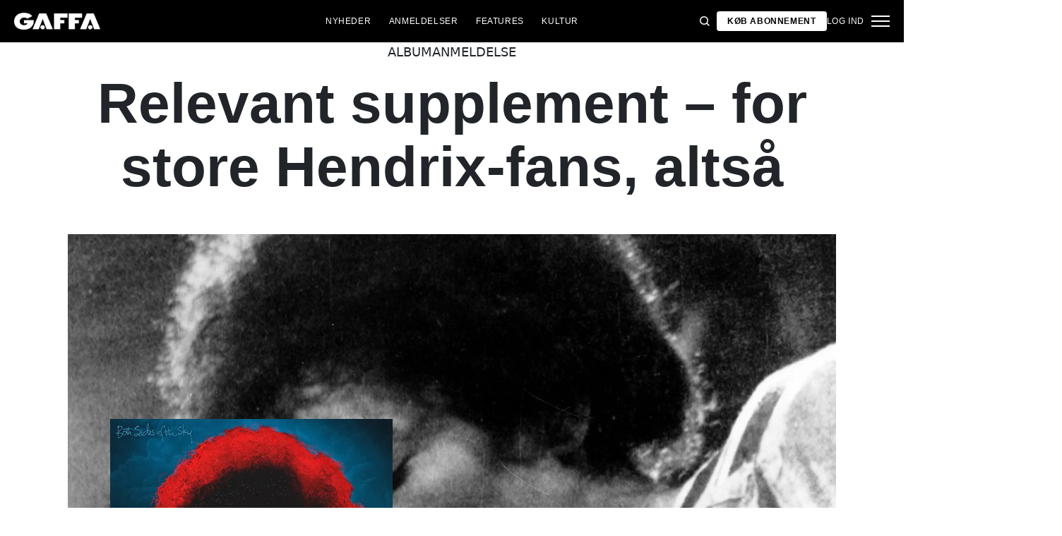

--- FILE ---
content_type: text/css
request_url: https://gaffa.dk/Frontend/Styles/main.css?v=639039983660000000
body_size: 38034
content:
:root{--bs-blue:#0d6efd;--bs-indigo:#6610f2;--bs-purple:#6f42c1;--bs-pink:#d63384;--bs-red:#dc3545;--bs-orange:#fd7e14;--bs-yellow:#ffc107;--bs-green:#198754;--bs-teal:#20c997;--bs-cyan:#0dcaf0;--bs-white:#fff;--bs-gray:#6c757d;--bs-gray-dark:#343a40;--bs-primary:#0d6efd;--bs-secondary:#6c757d;--bs-success:#198754;--bs-info:#0dcaf0;--bs-warning:#ffc107;--bs-danger:#dc3545;--bs-light:#f8f9fa;--bs-dark:#212529;--bs-font-sans-serif:system-ui,-apple-system,"Segoe UI",Roboto,"Helvetica Neue",Arial,"Noto Sans","Liberation Sans",sans-serif,"Apple Color Emoji","Segoe UI Emoji","Segoe UI Symbol","Noto Color Emoji";--bs-font-monospace:SFMono-Regular,Menlo,Monaco,Consolas,"Liberation Mono","Courier New",monospace;--bs-gradient:linear-gradient(180deg,hsla(0,0%,100%,0.15),hsla(0,0%,100%,0))}*,:after,:before{box-sizing:border-box}@media (prefers-reduced-motion:no-preference){:root{scroll-behavior:smooth}}body{margin:0;font-family:var(--bs-font-sans-serif);font-size:1rem;font-weight:400;line-height:1.5;color:#212529;background-color:#fff;-webkit-text-size-adjust:100%;-webkit-tap-highlight-color:rgba(0,0,0,0)}hr{margin:1rem 0;color:inherit;background-color:currentColor;border:0;opacity:.25}hr:not([size]){height:1px}h1,h2,h3,h4,h5,h6{margin-top:0;margin-bottom:.5rem;font-weight:500;line-height:1.2}h1{font-size:calc(1.375rem + 1.5vw)}@media (min-width:1200px){h1{font-size:2.5rem}}h2{font-size:calc(1.325rem + .9vw)}@media (min-width:1200px){h2{font-size:2rem}}h3{font-size:calc(1.3rem + .6vw)}@media (min-width:1200px){h3{font-size:1.75rem}}h4{font-size:calc(1.275rem + .3vw)}@media (min-width:1200px){h4{font-size:1.5rem}}h5{font-size:1.25rem}h6{font-size:1rem}p{margin-top:0;margin-bottom:1rem}abbr[data-bs-original-title],abbr[title]{-webkit-text-decoration:underline dotted;text-decoration:underline dotted;cursor:help;-webkit-text-decoration-skip-ink:none;text-decoration-skip-ink:none}address{margin-bottom:1rem;font-style:normal;line-height:inherit}ol,ul{padding-left:2rem}dl,ol,ul{margin-top:0;margin-bottom:1rem}ol ol,ol ul,ul ol,ul ul{margin-bottom:0}dt{font-weight:700}dd{margin-bottom:.5rem;margin-left:0}blockquote{margin:0 0 1rem}b,strong{font-weight:bolder}small{font-size:.875em}mark{padding:.2em;background-color:#fcf8e3}sub,sup{position:relative;font-size:.75em;line-height:0;vertical-align:initial}sub{bottom:-.25em}sup{top:-.5em}a{color:#0d6efd;text-decoration:underline}a:hover{color:#0a58ca}a:not([href]):not([class]),a:not([href]):not([class]):hover{color:inherit;text-decoration:none}code,kbd,pre,samp{font-family:var(--bs-font-monospace);font-size:1em;direction:ltr;unicode-bidi:bidi-override}pre{display:block;margin-top:0;margin-bottom:1rem;overflow:auto;font-size:.875em}pre code{font-size:inherit;color:inherit;word-break:normal}code{font-size:.875em;color:#d63384;word-wrap:break-word}a>code{color:inherit}kbd{padding:.2rem .4rem;font-size:.875em;color:#fff;background-color:#212529;border-radius:.2rem}kbd kbd{padding:0;font-size:1em;font-weight:700}figure{margin:0 0 1rem}img,svg{vertical-align:middle}table{caption-side:bottom;border-collapse:collapse}caption{padding-top:.5rem;padding-bottom:.5rem;color:#6c757d;text-align:left}th{text-align:inherit;text-align:-webkit-match-parent}tbody,td,tfoot,th,thead,tr{border:0 solid;border-color:inherit}label{display:inline-block}button{border-radius:0}button:focus:not(:focus-visible){outline:0}button,input,optgroup,select,textarea{margin:0;font-family:inherit;font-size:inherit;line-height:inherit}button,select{text-transform:none}[role=button]{cursor:pointer}select{word-wrap:normal}select:disabled{opacity:1}[list]::-webkit-calendar-picker-indicator{display:none}[type=button],[type=reset],[type=submit],button{-webkit-appearance:button}[type=button]:not(:disabled),[type=reset]:not(:disabled),[type=submit]:not(:disabled),button:not(:disabled){cursor:pointer}::-moz-focus-inner{padding:0;border-style:none}textarea{resize:vertical}fieldset{min-width:0;padding:0;margin:0;border:0}legend{float:left;width:100%;padding:0;margin-bottom:.5rem;font-size:calc(1.275rem + .3vw);line-height:inherit}@media (min-width:1200px){legend{font-size:1.5rem}}legend+*{clear:left}::-webkit-datetime-edit-day-field,::-webkit-datetime-edit-fields-wrapper,::-webkit-datetime-edit-hour-field,::-webkit-datetime-edit-minute,::-webkit-datetime-edit-month-field,::-webkit-datetime-edit-text,::-webkit-datetime-edit-year-field{padding:0}::-webkit-inner-spin-button{height:auto}[type=search]{outline-offset:-2px;-webkit-appearance:textfield}::-webkit-search-decoration{-webkit-appearance:none}::-webkit-color-swatch-wrapper{padding:0}::file-selector-button{font:inherit}::-webkit-file-upload-button{font:inherit;-webkit-appearance:button}output{display:inline-block}iframe{border:0}summary{display:list-item;cursor:pointer}progress{vertical-align:initial}[hidden]{display:none!important}.container,.container-fluid,.container-lg,.container-md,.container-sm,.container-xl,.container-xxl{width:100%;padding-right:var(--bs-gutter-x,.75rem);padding-left:var(--bs-gutter-x,.75rem);margin-right:auto;margin-left:auto}@media (min-width:576px){.container,.container-sm{max-width:540px}}@media (min-width:768px){.container,.container-md,.container-sm{max-width:720px}}@media (min-width:992px){.container,.container-lg,.container-md,.container-sm{max-width:960px}}@media (min-width:1200px){.container,.container-lg,.container-md,.container-sm,.container-xl{max-width:1140px}}@media (min-width:1400px){.container,.container-lg,.container-md,.container-sm,.container-xl,.container-xxl{max-width:1320px}}.row{--bs-gutter-x:3.75rem;--bs-gutter-y:0;display:flex;flex-wrap:wrap;margin-top:calc(var(--bs-gutter-y)*-1);margin-right:calc(var(--bs-gutter-x)/-2);margin-left:calc(var(--bs-gutter-x)/-2)}.row>*{flex-shrink:0;width:100%;max-width:100%;padding-right:calc(var(--bs-gutter-x)/2);padding-left:calc(var(--bs-gutter-x)/2);margin-top:var(--bs-gutter-y)}.col{flex:1 0 0%}.row-cols-auto>*{flex:0 0 auto;width:auto}.row-cols-1>*{flex:0 0 auto;width:100%}.row-cols-2>*{flex:0 0 auto;width:50%}.row-cols-3>*{flex:0 0 auto;width:33.33333%}.row-cols-4>*{flex:0 0 auto;width:25%}.row-cols-5>*{flex:0 0 auto;width:20%}.row-cols-6>*{flex:0 0 auto;width:16.66667%}.col-auto{flex:0 0 auto;width:auto}.col-1{flex:0 0 auto;width:8.33333%}.col-2{flex:0 0 auto;width:16.66667%}.col-3{flex:0 0 auto;width:25%}.col-4{flex:0 0 auto;width:33.33333%}.col-5{flex:0 0 auto;width:41.66667%}.col-6{flex:0 0 auto;width:50%}.col-7{flex:0 0 auto;width:58.33333%}.col-8{flex:0 0 auto;width:66.66667%}.col-9{flex:0 0 auto;width:75%}.col-10{flex:0 0 auto;width:83.33333%}.col-11{flex:0 0 auto;width:91.66667%}.col-12{flex:0 0 auto;width:100%}.offset-1{margin-left:8.33333%}.offset-2{margin-left:16.66667%}.offset-3{margin-left:25%}.offset-4{margin-left:33.33333%}.offset-5{margin-left:41.66667%}.offset-6{margin-left:50%}.offset-7{margin-left:58.33333%}.offset-8{margin-left:66.66667%}.offset-9{margin-left:75%}.offset-10{margin-left:83.33333%}.offset-11{margin-left:91.66667%}.g-0,.gx-0{--bs-gutter-x:0}.g-0,.gy-0{--bs-gutter-y:0}.g-1,.gx-1{--bs-gutter-x:0.25rem}.g-1,.gy-1{--bs-gutter-y:0.25rem}.g-2,.gx-2{--bs-gutter-x:0.5rem}.g-2,.gy-2{--bs-gutter-y:0.5rem}.g-3,.gx-3{--bs-gutter-x:1rem}.g-3,.gy-3{--bs-gutter-y:1rem}.g-4,.gx-4{--bs-gutter-x:1.5rem}.g-4,.gy-4{--bs-gutter-y:1.5rem}.g-5,.gx-5{--bs-gutter-x:3rem}.g-5,.gy-5{--bs-gutter-y:3rem}@media (min-width:576px){.col-sm{flex:1 0 0%}.row-cols-sm-auto>*{flex:0 0 auto;width:auto}.row-cols-sm-1>*{flex:0 0 auto;width:100%}.row-cols-sm-2>*{flex:0 0 auto;width:50%}.row-cols-sm-3>*{flex:0 0 auto;width:33.33333%}.row-cols-sm-4>*{flex:0 0 auto;width:25%}.row-cols-sm-5>*{flex:0 0 auto;width:20%}.row-cols-sm-6>*{flex:0 0 auto;width:16.66667%}.col-sm-auto{flex:0 0 auto;width:auto}.col-sm-1{flex:0 0 auto;width:8.33333%}.col-sm-2{flex:0 0 auto;width:16.66667%}.col-sm-3{flex:0 0 auto;width:25%}.col-sm-4{flex:0 0 auto;width:33.33333%}.col-sm-5{flex:0 0 auto;width:41.66667%}.col-sm-6{flex:0 0 auto;width:50%}.col-sm-7{flex:0 0 auto;width:58.33333%}.col-sm-8{flex:0 0 auto;width:66.66667%}.col-sm-9{flex:0 0 auto;width:75%}.col-sm-10{flex:0 0 auto;width:83.33333%}.col-sm-11{flex:0 0 auto;width:91.66667%}.col-sm-12{flex:0 0 auto;width:100%}.offset-sm-0{margin-left:0}.offset-sm-1{margin-left:8.33333%}.offset-sm-2{margin-left:16.66667%}.offset-sm-3{margin-left:25%}.offset-sm-4{margin-left:33.33333%}.offset-sm-5{margin-left:41.66667%}.offset-sm-6{margin-left:50%}.offset-sm-7{margin-left:58.33333%}.offset-sm-8{margin-left:66.66667%}.offset-sm-9{margin-left:75%}.offset-sm-10{margin-left:83.33333%}.offset-sm-11{margin-left:91.66667%}.g-sm-0,.gx-sm-0{--bs-gutter-x:0}.g-sm-0,.gy-sm-0{--bs-gutter-y:0}.g-sm-1,.gx-sm-1{--bs-gutter-x:0.25rem}.g-sm-1,.gy-sm-1{--bs-gutter-y:0.25rem}.g-sm-2,.gx-sm-2{--bs-gutter-x:0.5rem}.g-sm-2,.gy-sm-2{--bs-gutter-y:0.5rem}.g-sm-3,.gx-sm-3{--bs-gutter-x:1rem}.g-sm-3,.gy-sm-3{--bs-gutter-y:1rem}.g-sm-4,.gx-sm-4{--bs-gutter-x:1.5rem}.g-sm-4,.gy-sm-4{--bs-gutter-y:1.5rem}.g-sm-5,.gx-sm-5{--bs-gutter-x:3rem}.g-sm-5,.gy-sm-5{--bs-gutter-y:3rem}}@media (min-width:768px){.col-md{flex:1 0 0%}.row-cols-md-auto>*{flex:0 0 auto;width:auto}.row-cols-md-1>*{flex:0 0 auto;width:100%}.row-cols-md-2>*{flex:0 0 auto;width:50%}.row-cols-md-3>*{flex:0 0 auto;width:33.33333%}.row-cols-md-4>*{flex:0 0 auto;width:25%}.row-cols-md-5>*{flex:0 0 auto;width:20%}.row-cols-md-6>*{flex:0 0 auto;width:16.66667%}.col-md-auto{flex:0 0 auto;width:auto}.col-md-1{flex:0 0 auto;width:8.33333%}.col-md-2{flex:0 0 auto;width:16.66667%}.col-md-3{flex:0 0 auto;width:25%}.col-md-4{flex:0 0 auto;width:33.33333%}.col-md-5{flex:0 0 auto;width:41.66667%}.col-md-6{flex:0 0 auto;width:50%}.col-md-7{flex:0 0 auto;width:58.33333%}.col-md-8{flex:0 0 auto;width:66.66667%}.col-md-9{flex:0 0 auto;width:75%}.col-md-10{flex:0 0 auto;width:83.33333%}.col-md-11{flex:0 0 auto;width:91.66667%}.col-md-12{flex:0 0 auto;width:100%}.offset-md-0{margin-left:0}.offset-md-1{margin-left:8.33333%}.offset-md-2{margin-left:16.66667%}.offset-md-3{margin-left:25%}.offset-md-4{margin-left:33.33333%}.offset-md-5{margin-left:41.66667%}.offset-md-6{margin-left:50%}.offset-md-7{margin-left:58.33333%}.offset-md-8{margin-left:66.66667%}.offset-md-9{margin-left:75%}.offset-md-10{margin-left:83.33333%}.offset-md-11{margin-left:91.66667%}.g-md-0,.gx-md-0{--bs-gutter-x:0}.g-md-0,.gy-md-0{--bs-gutter-y:0}.g-md-1,.gx-md-1{--bs-gutter-x:0.25rem}.g-md-1,.gy-md-1{--bs-gutter-y:0.25rem}.g-md-2,.gx-md-2{--bs-gutter-x:0.5rem}.g-md-2,.gy-md-2{--bs-gutter-y:0.5rem}.g-md-3,.gx-md-3{--bs-gutter-x:1rem}.g-md-3,.gy-md-3{--bs-gutter-y:1rem}.g-md-4,.gx-md-4{--bs-gutter-x:1.5rem}.g-md-4,.gy-md-4{--bs-gutter-y:1.5rem}.g-md-5,.gx-md-5{--bs-gutter-x:3rem}.g-md-5,.gy-md-5{--bs-gutter-y:3rem}}@media (min-width:992px){.col-lg{flex:1 0 0%}.row-cols-lg-auto>*{flex:0 0 auto;width:auto}.row-cols-lg-1>*{flex:0 0 auto;width:100%}.row-cols-lg-2>*{flex:0 0 auto;width:50%}.row-cols-lg-3>*{flex:0 0 auto;width:33.33333%}.row-cols-lg-4>*{flex:0 0 auto;width:25%}.row-cols-lg-5>*{flex:0 0 auto;width:20%}.row-cols-lg-6>*{flex:0 0 auto;width:16.66667%}.col-lg-auto{flex:0 0 auto;width:auto}.col-lg-1{flex:0 0 auto;width:8.33333%}.col-lg-2{flex:0 0 auto;width:16.66667%}.col-lg-3{flex:0 0 auto;width:25%}.col-lg-4{flex:0 0 auto;width:33.33333%}.col-lg-5{flex:0 0 auto;width:41.66667%}.col-lg-6{flex:0 0 auto;width:50%}.col-lg-7{flex:0 0 auto;width:58.33333%}.col-lg-8{flex:0 0 auto;width:66.66667%}.col-lg-9{flex:0 0 auto;width:75%}.col-lg-10{flex:0 0 auto;width:83.33333%}.col-lg-11{flex:0 0 auto;width:91.66667%}.col-lg-12{flex:0 0 auto;width:100%}.offset-lg-0{margin-left:0}.offset-lg-1{margin-left:8.33333%}.offset-lg-2{margin-left:16.66667%}.offset-lg-3{margin-left:25%}.offset-lg-4{margin-left:33.33333%}.offset-lg-5{margin-left:41.66667%}.offset-lg-6{margin-left:50%}.offset-lg-7{margin-left:58.33333%}.offset-lg-8{margin-left:66.66667%}.offset-lg-9{margin-left:75%}.offset-lg-10{margin-left:83.33333%}.offset-lg-11{margin-left:91.66667%}.g-lg-0,.gx-lg-0{--bs-gutter-x:0}.g-lg-0,.gy-lg-0{--bs-gutter-y:0}.g-lg-1,.gx-lg-1{--bs-gutter-x:0.25rem}.g-lg-1,.gy-lg-1{--bs-gutter-y:0.25rem}.g-lg-2,.gx-lg-2{--bs-gutter-x:0.5rem}.g-lg-2,.gy-lg-2{--bs-gutter-y:0.5rem}.g-lg-3,.gx-lg-3{--bs-gutter-x:1rem}.g-lg-3,.gy-lg-3{--bs-gutter-y:1rem}.g-lg-4,.gx-lg-4{--bs-gutter-x:1.5rem}.g-lg-4,.gy-lg-4{--bs-gutter-y:1.5rem}.g-lg-5,.gx-lg-5{--bs-gutter-x:3rem}.g-lg-5,.gy-lg-5{--bs-gutter-y:3rem}}@media (min-width:1200px){.col-xl{flex:1 0 0%}.row-cols-xl-auto>*{flex:0 0 auto;width:auto}.row-cols-xl-1>*{flex:0 0 auto;width:100%}.row-cols-xl-2>*{flex:0 0 auto;width:50%}.row-cols-xl-3>*{flex:0 0 auto;width:33.33333%}.row-cols-xl-4>*{flex:0 0 auto;width:25%}.row-cols-xl-5>*{flex:0 0 auto;width:20%}.row-cols-xl-6>*{flex:0 0 auto;width:16.66667%}.col-xl-auto{flex:0 0 auto;width:auto}.col-xl-1{flex:0 0 auto;width:8.33333%}.col-xl-2{flex:0 0 auto;width:16.66667%}.col-xl-3{flex:0 0 auto;width:25%}.col-xl-4{flex:0 0 auto;width:33.33333%}.col-xl-5{flex:0 0 auto;width:41.66667%}.col-xl-6{flex:0 0 auto;width:50%}.col-xl-7{flex:0 0 auto;width:58.33333%}.col-xl-8{flex:0 0 auto;width:66.66667%}.col-xl-9{flex:0 0 auto;width:75%}.col-xl-10{flex:0 0 auto;width:83.33333%}.col-xl-11{flex:0 0 auto;width:91.66667%}.col-xl-12{flex:0 0 auto;width:100%}.offset-xl-0{margin-left:0}.offset-xl-1{margin-left:8.33333%}.offset-xl-2{margin-left:16.66667%}.offset-xl-3{margin-left:25%}.offset-xl-4{margin-left:33.33333%}.offset-xl-5{margin-left:41.66667%}.offset-xl-6{margin-left:50%}.offset-xl-7{margin-left:58.33333%}.offset-xl-8{margin-left:66.66667%}.offset-xl-9{margin-left:75%}.offset-xl-10{margin-left:83.33333%}.offset-xl-11{margin-left:91.66667%}.g-xl-0,.gx-xl-0{--bs-gutter-x:0}.g-xl-0,.gy-xl-0{--bs-gutter-y:0}.g-xl-1,.gx-xl-1{--bs-gutter-x:0.25rem}.g-xl-1,.gy-xl-1{--bs-gutter-y:0.25rem}.g-xl-2,.gx-xl-2{--bs-gutter-x:0.5rem}.g-xl-2,.gy-xl-2{--bs-gutter-y:0.5rem}.g-xl-3,.gx-xl-3{--bs-gutter-x:1rem}.g-xl-3,.gy-xl-3{--bs-gutter-y:1rem}.g-xl-4,.gx-xl-4{--bs-gutter-x:1.5rem}.g-xl-4,.gy-xl-4{--bs-gutter-y:1.5rem}.g-xl-5,.gx-xl-5{--bs-gutter-x:3rem}.g-xl-5,.gy-xl-5{--bs-gutter-y:3rem}}@media (min-width:1400px){.col-xxl{flex:1 0 0%}.row-cols-xxl-auto>*{flex:0 0 auto;width:auto}.row-cols-xxl-1>*{flex:0 0 auto;width:100%}.row-cols-xxl-2>*{flex:0 0 auto;width:50%}.row-cols-xxl-3>*{flex:0 0 auto;width:33.33333%}.row-cols-xxl-4>*{flex:0 0 auto;width:25%}.row-cols-xxl-5>*{flex:0 0 auto;width:20%}.row-cols-xxl-6>*{flex:0 0 auto;width:16.66667%}.col-xxl-auto{flex:0 0 auto;width:auto}.col-xxl-1{flex:0 0 auto;width:8.33333%}.col-xxl-2{flex:0 0 auto;width:16.66667%}.col-xxl-3{flex:0 0 auto;width:25%}.col-xxl-4{flex:0 0 auto;width:33.33333%}.col-xxl-5{flex:0 0 auto;width:41.66667%}.col-xxl-6{flex:0 0 auto;width:50%}.col-xxl-7{flex:0 0 auto;width:58.33333%}.col-xxl-8{flex:0 0 auto;width:66.66667%}.col-xxl-9{flex:0 0 auto;width:75%}.col-xxl-10{flex:0 0 auto;width:83.33333%}.col-xxl-11{flex:0 0 auto;width:91.66667%}.col-xxl-12{flex:0 0 auto;width:100%}.offset-xxl-0{margin-left:0}.offset-xxl-1{margin-left:8.33333%}.offset-xxl-2{margin-left:16.66667%}.offset-xxl-3{margin-left:25%}.offset-xxl-4{margin-left:33.33333%}.offset-xxl-5{margin-left:41.66667%}.offset-xxl-6{margin-left:50%}.offset-xxl-7{margin-left:58.33333%}.offset-xxl-8{margin-left:66.66667%}.offset-xxl-9{margin-left:75%}.offset-xxl-10{margin-left:83.33333%}.offset-xxl-11{margin-left:91.66667%}.g-xxl-0,.gx-xxl-0{--bs-gutter-x:0}.g-xxl-0,.gy-xxl-0{--bs-gutter-y:0}.g-xxl-1,.gx-xxl-1{--bs-gutter-x:0.25rem}.g-xxl-1,.gy-xxl-1{--bs-gutter-y:0.25rem}.g-xxl-2,.gx-xxl-2{--bs-gutter-x:0.5rem}.g-xxl-2,.gy-xxl-2{--bs-gutter-y:0.5rem}.g-xxl-3,.gx-xxl-3{--bs-gutter-x:1rem}.g-xxl-3,.gy-xxl-3{--bs-gutter-y:1rem}.g-xxl-4,.gx-xxl-4{--bs-gutter-x:1.5rem}.g-xxl-4,.gy-xxl-4{--bs-gutter-y:1.5rem}.g-xxl-5,.gx-xxl-5{--bs-gutter-x:3rem}.g-xxl-5,.gy-xxl-5{--bs-gutter-y:3rem}}.form-label{margin-bottom:.5rem}.col-form-label{padding-top:calc(.375rem + 1px);padding-bottom:calc(.375rem + 1px);margin-bottom:0;font-size:inherit;line-height:1.5}.col-form-label-lg{padding-top:calc(.5rem + 1px);padding-bottom:calc(.5rem + 1px);font-size:1.25rem}.col-form-label-sm{padding-top:calc(.25rem + 1px);padding-bottom:calc(.25rem + 1px);font-size:.875rem}.form-text{margin-top:.25rem;font-size:.875em;color:#6c757d}.form-control{display:block;width:100%;padding:.375rem .75rem;font-size:1rem;font-weight:400;line-height:1.5;color:#212529;background-color:#fff;background-clip:padding-box;border:1px solid #ced4da;appearance:none;border-radius:.25rem;transition:border-color .15s ease-in-out,box-shadow .15s ease-in-out}@media (prefers-reduced-motion:reduce){.form-control{transition:none}}.form-control[type=file]{overflow:hidden}.form-control[type=file]:not(:disabled):not([readonly]){cursor:pointer}.form-control:focus{color:#212529;background-color:#fff;border-color:#86b7fe;outline:0;box-shadow:0 0 0 .25rem rgba(13,110,253,.25)}.form-control::-webkit-date-and-time-value{height:1.5em}.form-control::placeholder{color:#6c757d;opacity:1}.form-control:disabled,.form-control[readonly]{background-color:#e9ecef;opacity:1}.form-control::file-selector-button{padding:.375rem .75rem;margin:-.375rem -.75rem;margin-inline-end:.75rem;color:#212529;background-color:#e9ecef;pointer-events:none;border:0 solid;border-color:inherit;border-inline-end-width:1px;border-radius:0;transition:color .15s ease-in-out,background-color .15s ease-in-out,border-color .15s ease-in-out,box-shadow .15s ease-in-out}@media (prefers-reduced-motion:reduce){.form-control::file-selector-button{transition:none}}.form-control:hover:not(:disabled):not([readonly])::file-selector-button{background-color:#dde0e3}.form-control::-webkit-file-upload-button{padding:.375rem .75rem;margin:-.375rem -.75rem;margin-inline-end:.75rem;color:#212529;background-color:#e9ecef;pointer-events:none;border:0 solid;border-color:inherit;border-inline-end-width:1px;border-radius:0;-webkit-transition:color .15s ease-in-out,background-color .15s ease-in-out,border-color .15s ease-in-out,box-shadow .15s ease-in-out;transition:color .15s ease-in-out,background-color .15s ease-in-out,border-color .15s ease-in-out,box-shadow .15s ease-in-out}@media (prefers-reduced-motion:reduce){.form-control::-webkit-file-upload-button{-webkit-transition:none;transition:none}}.form-control:hover:not(:disabled):not([readonly])::-webkit-file-upload-button{background-color:#dde0e3}.form-control-plaintext{display:block;width:100%;padding:.375rem 0;margin-bottom:0;line-height:1.5;color:#212529;background-color:initial;border:solid transparent;border-width:1px 0}.form-control-plaintext.form-control-lg,.form-control-plaintext.form-control-sm{padding-right:0;padding-left:0}.form-control-sm{min-height:calc(1.5em + .5rem + 2px);padding:.25rem .5rem;font-size:.875rem;border-radius:.2rem}.form-control-sm::file-selector-button{padding:.25rem .5rem;margin:-.25rem -.5rem;margin-inline-end:.5rem}.form-control-sm::-webkit-file-upload-button{padding:.25rem .5rem;margin:-.25rem -.5rem;margin-inline-end:.5rem}.form-control-lg{min-height:calc(1.5em + 1rem + 2px);padding:.5rem 1rem;font-size:1.25rem;border-radius:.3rem}.form-control-lg::file-selector-button{padding:.5rem 1rem;margin:-.5rem -1rem;margin-inline-end:1rem}.form-control-lg::-webkit-file-upload-button{padding:.5rem 1rem;margin:-.5rem -1rem;margin-inline-end:1rem}textarea.form-control{min-height:calc(1.5em + .75rem + 2px)}textarea.form-control-sm{min-height:calc(1.5em + .5rem + 2px)}textarea.form-control-lg{min-height:calc(1.5em + 1rem + 2px)}.form-control-color{max-width:3rem;height:auto;padding:.375rem}.form-control-color:not(:disabled):not([readonly]){cursor:pointer}.form-control-color::-moz-color-swatch{height:1.5em;border-radius:.25rem}.form-control-color::-webkit-color-swatch{height:1.5em;border-radius:.25rem}.form-select{display:block;width:100%;padding:.375rem 2.25rem .375rem .75rem;font-size:1rem;font-weight:400;line-height:1.5;color:#212529;background-color:#fff;background-image:url("data:image/svg+xml;charset=utf-8,%3Csvg xmlns='http://www.w3.org/2000/svg' viewBox='0 0 16 16'%3E%3Cpath fill='none' stroke='%23343a40' stroke-linecap='round' stroke-linejoin='round' stroke-width='2' d='M2 5l6 6 6-6'/%3E%3C/svg%3E");background-repeat:no-repeat;background-position:right .75rem center;background-size:16px 12px;border:1px solid #ced4da;border-radius:.25rem;appearance:none}.form-select:focus{border-color:#86b7fe;outline:0;box-shadow:0 0 0 .25rem rgba(13,110,253,.25)}.form-select[multiple],.form-select[size]:not([size="1"]){padding-right:.75rem;background-image:none}.form-select:disabled{background-color:#e9ecef}.form-select:-moz-focusring{color:transparent;text-shadow:0 0 0 #212529}.form-select-sm{padding-top:.25rem;padding-bottom:.25rem;padding-left:.5rem;font-size:.875rem}.form-select-lg{padding-top:.5rem;padding-bottom:.5rem;padding-left:1rem;font-size:1.25rem}.form-check{display:block;min-height:1.5rem;padding-left:1.5em;margin-bottom:.125rem}.form-check .form-check-input{float:left;margin-left:-1.5em}.form-check-input{width:1em;height:1em;margin-top:.25em;vertical-align:top;background-color:#fff;background-repeat:no-repeat;background-position:50%;background-size:contain;border:1px solid rgba(0,0,0,.25);appearance:none;-webkit-print-color-adjust:exact;color-adjust:exact}.form-check-input[type=checkbox]{border-radius:.25em}.form-check-input[type=radio]{border-radius:50%}.form-check-input:active{filter:brightness(90%)}.form-check-input:focus{border-color:#86b7fe;outline:0;box-shadow:0 0 0 .25rem rgba(13,110,253,.25)}.form-check-input:checked{background-color:#0d6efd;border-color:#0d6efd}.form-check-input:checked[type=checkbox]{background-image:url("data:image/svg+xml;charset=utf-8,%3Csvg xmlns='http://www.w3.org/2000/svg' viewBox='0 0 20 20'%3E%3Cpath fill='none' stroke='%23fff' stroke-linecap='round' stroke-linejoin='round' stroke-width='3' d='M6 10l3 3 6-6'/%3E%3C/svg%3E")}.form-check-input:checked[type=radio]{background-image:url("data:image/svg+xml;charset=utf-8,%3Csvg xmlns='http://www.w3.org/2000/svg' viewBox='-4 -4 8 8'%3E%3Ccircle r='2' fill='%23fff'/%3E%3C/svg%3E")}.form-check-input[type=checkbox]:indeterminate{background-color:#0d6efd;border-color:#0d6efd;background-image:url("data:image/svg+xml;charset=utf-8,%3Csvg xmlns='http://www.w3.org/2000/svg' viewBox='0 0 20 20'%3E%3Cpath fill='none' stroke='%23fff' stroke-linecap='round' stroke-linejoin='round' stroke-width='3' d='M6 10h8'/%3E%3C/svg%3E")}.form-check-input:disabled{pointer-events:none;filter:none;opacity:.5}.form-check-input:disabled~.form-check-label,.form-check-input[disabled]~.form-check-label{opacity:.5}.form-switch{padding-left:2.5em}.form-switch .form-check-input{width:2em;margin-left:-2.5em;background-image:url("data:image/svg+xml;charset=utf-8,%3Csvg xmlns='http://www.w3.org/2000/svg' viewBox='-4 -4 8 8'%3E%3Ccircle r='3' fill='rgba(0, 0, 0, 0.25)'/%3E%3C/svg%3E");background-position:0;border-radius:2em;transition:background-position .15s ease-in-out}@media (prefers-reduced-motion:reduce){.form-switch .form-check-input{transition:none}}.form-switch .form-check-input:focus{background-image:url("data:image/svg+xml;charset=utf-8,%3Csvg xmlns='http://www.w3.org/2000/svg' viewBox='-4 -4 8 8'%3E%3Ccircle r='3' fill='%2386b7fe'/%3E%3C/svg%3E")}.form-switch .form-check-input:checked{background-position:100%;background-image:url("data:image/svg+xml;charset=utf-8,%3Csvg xmlns='http://www.w3.org/2000/svg' viewBox='-4 -4 8 8'%3E%3Ccircle r='3' fill='%23fff'/%3E%3C/svg%3E")}.form-check-inline{display:inline-block;margin-right:1rem}.btn-check{position:absolute;clip:rect(0,0,0,0);pointer-events:none}.btn-check:disabled+.btn,.btn-check[disabled]+.btn{pointer-events:none;filter:none;opacity:.65}.form-range{width:100%;height:1.5rem;padding:0;background-color:initial;appearance:none}.form-range:focus{outline:0}.form-range:focus::-webkit-slider-thumb{box-shadow:0 0 0 1px #fff,0 0 0 .25rem rgba(13,110,253,.25)}.form-range:focus::-moz-range-thumb{box-shadow:0 0 0 1px #fff,0 0 0 .25rem rgba(13,110,253,.25)}.form-range::-moz-focus-outer{border:0}.form-range::-webkit-slider-thumb{width:1rem;height:1rem;margin-top:-.25rem;background-color:#0d6efd;border:0;border-radius:1rem;-webkit-transition:background-color .15s ease-in-out,border-color .15s ease-in-out,box-shadow .15s ease-in-out;transition:background-color .15s ease-in-out,border-color .15s ease-in-out,box-shadow .15s ease-in-out;appearance:none}@media (prefers-reduced-motion:reduce){.form-range::-webkit-slider-thumb{-webkit-transition:none;transition:none}}.form-range::-webkit-slider-thumb:active{background-color:#b6d4fe}.form-range::-webkit-slider-runnable-track{width:100%;height:.5rem;color:transparent;cursor:pointer;background-color:#dee2e6;border-color:transparent;border-radius:1rem}.form-range::-moz-range-thumb{width:1rem;height:1rem;background-color:#0d6efd;border:0;border-radius:1rem;-moz-transition:background-color .15s ease-in-out,border-color .15s ease-in-out,box-shadow .15s ease-in-out;transition:background-color .15s ease-in-out,border-color .15s ease-in-out,box-shadow .15s ease-in-out;appearance:none}@media (prefers-reduced-motion:reduce){.form-range::-moz-range-thumb{-moz-transition:none;transition:none}}.form-range::-moz-range-thumb:active{background-color:#b6d4fe}.form-range::-moz-range-track{width:100%;height:.5rem;color:transparent;cursor:pointer;background-color:#dee2e6;border-color:transparent;border-radius:1rem}.form-range:disabled{pointer-events:none}.form-range:disabled::-webkit-slider-thumb{background-color:#adb5bd}.form-range:disabled::-moz-range-thumb{background-color:#adb5bd}.form-floating{position:relative}.form-floating>.form-control,.form-floating>.form-select{height:calc(3.5rem + 2px);padding:1rem .75rem}.form-floating>label{position:absolute;top:0;left:0;height:100%;padding:1rem .75rem;pointer-events:none;border:1px solid transparent;transform-origin:0 0;transition:opacity .1s ease-in-out,transform .1s ease-in-out}@media (prefers-reduced-motion:reduce){.form-floating>label{transition:none}}.form-floating>.form-control::placeholder{color:transparent}.form-floating>.form-control:focus,.form-floating>.form-control:not(:placeholder-shown){padding-top:1.625rem;padding-bottom:.625rem}.form-floating>.form-control:-webkit-autofill{padding-top:1.625rem;padding-bottom:.625rem}.form-floating>.form-select{padding-top:1.625rem;padding-bottom:.625rem}.form-floating>.form-control:focus~label,.form-floating>.form-control:not(:placeholder-shown)~label,.form-floating>.form-select~label{opacity:.65;transform:scale(.85) translateY(-.5rem) translateX(.15rem)}.form-floating>.form-control:-webkit-autofill~label{opacity:.65;transform:scale(.85) translateY(-.5rem) translateX(.15rem)}.input-group{position:relative;display:flex;flex-wrap:wrap;align-items:stretch;width:100%}.input-group>.form-control,.input-group>.form-select{position:relative;flex:1 1 auto;width:1%;min-width:0}.input-group>.form-control:focus,.input-group>.form-select:focus{z-index:3}.input-group .btn{position:relative;z-index:2}.input-group .btn:focus{z-index:3}.input-group-text{display:flex;align-items:center;padding:.375rem .75rem;font-size:1rem;font-weight:400;line-height:1.5;color:#212529;text-align:center;white-space:nowrap;background-color:#e9ecef;border:1px solid #ced4da;border-radius:.25rem}.input-group-lg>.btn,.input-group-lg>.form-control,.input-group-lg>.form-select,.input-group-lg>.input-group-text{padding:.5rem 1rem;font-size:1.25rem;border-radius:.3rem}.input-group-sm>.btn,.input-group-sm>.form-control,.input-group-sm>.form-select,.input-group-sm>.input-group-text{padding:.25rem .5rem;font-size:.875rem;border-radius:.2rem}.input-group-lg>.form-select,.input-group-sm>.form-select{padding-right:3rem}.input-group.has-validation>.dropdown-toggle:nth-last-child(n+4),.input-group.has-validation>:nth-last-child(n+3):not(.dropdown-toggle):not(.dropdown-menu),.input-group:not(.has-validation)>.dropdown-toggle:nth-last-child(n+3),.input-group:not(.has-validation)>:not(:last-child):not(.dropdown-toggle):not(.dropdown-menu){border-top-right-radius:0;border-bottom-right-radius:0}.input-group>:not(:first-child):not(.dropdown-menu):not(.valid-tooltip):not(.valid-feedback):not(.invalid-tooltip):not(.invalid-feedback){margin-left:-1px;border-top-left-radius:0;border-bottom-left-radius:0}.valid-feedback{display:none;width:100%;margin-top:.25rem;font-size:.875em;color:#198754}.valid-tooltip{position:absolute;top:100%;z-index:5;display:none;max-width:100%;padding:.25rem .5rem;margin-top:.1rem;font-size:.875rem;color:#fff;background-color:rgba(25,135,84,.9);border-radius:.25rem}.is-valid~.valid-feedback,.is-valid~.valid-tooltip,.was-validated :valid~.valid-feedback,.was-validated :valid~.valid-tooltip{display:block}.form-control.is-valid,.was-validated .form-control:valid{border-color:#198754;padding-right:calc(1.5em + .75rem);background-image:url("data:image/svg+xml;charset=utf-8,%3Csvg xmlns='http://www.w3.org/2000/svg' viewBox='0 0 8 8'%3E%3Cpath fill='%23198754' d='M2.3 6.73L.6 4.53c-.4-1.04.46-1.4 1.1-.8l1.1 1.4 3.4-3.8c.6-.63 1.6-.27 1.2.7l-4 4.6c-.43.5-.8.4-1.1.1z'/%3E%3C/svg%3E");background-repeat:no-repeat;background-position:right calc(.375em + .1875rem) center;background-size:calc(.75em + .375rem) calc(.75em + .375rem)}.form-control.is-valid:focus,.was-validated .form-control:valid:focus{border-color:#198754;box-shadow:0 0 0 .25rem rgba(25,135,84,.25)}.was-validated textarea.form-control:valid,textarea.form-control.is-valid{padding-right:calc(1.5em + .75rem);background-position:top calc(.375em + .1875rem) right calc(.375em + .1875rem)}.form-select.is-valid,.was-validated .form-select:valid{border-color:#198754;padding-right:4.125rem;background-image:url("data:image/svg+xml;charset=utf-8,%3Csvg xmlns='http://www.w3.org/2000/svg' viewBox='0 0 16 16'%3E%3Cpath fill='none' stroke='%23343a40' stroke-linecap='round' stroke-linejoin='round' stroke-width='2' d='M2 5l6 6 6-6'/%3E%3C/svg%3E"),url("data:image/svg+xml;charset=utf-8,%3Csvg xmlns='http://www.w3.org/2000/svg' viewBox='0 0 8 8'%3E%3Cpath fill='%23198754' d='M2.3 6.73L.6 4.53c-.4-1.04.46-1.4 1.1-.8l1.1 1.4 3.4-3.8c.6-.63 1.6-.27 1.2.7l-4 4.6c-.43.5-.8.4-1.1.1z'/%3E%3C/svg%3E");background-position:right .75rem center,center right 2.25rem;background-size:16px 12px,calc(.75em + .375rem) calc(.75em + .375rem)}.form-select.is-valid:focus,.was-validated .form-select:valid:focus{border-color:#198754;box-shadow:0 0 0 .25rem rgba(25,135,84,.25)}.form-check-input.is-valid,.was-validated .form-check-input:valid{border-color:#198754}.form-check-input.is-valid:checked,.was-validated .form-check-input:valid:checked{background-color:#198754}.form-check-input.is-valid:focus,.was-validated .form-check-input:valid:focus{box-shadow:0 0 0 .25rem rgba(25,135,84,.25)}.form-check-input.is-valid~.form-check-label,.was-validated .form-check-input:valid~.form-check-label{color:#198754}.form-check-inline .form-check-input~.valid-feedback{margin-left:.5em}.input-group .form-control.is-valid,.input-group .form-select.is-valid,.was-validated .input-group .form-control:valid,.was-validated .input-group .form-select:valid{z-index:3}.invalid-feedback{display:none;width:100%;margin-top:.25rem;font-size:.875em;color:#dc3545}.invalid-tooltip{position:absolute;top:100%;z-index:5;display:none;max-width:100%;padding:.25rem .5rem;margin-top:.1rem;font-size:.875rem;color:#fff;background-color:rgba(220,53,69,.9);border-radius:.25rem}.is-invalid~.invalid-feedback,.is-invalid~.invalid-tooltip,.was-validated :invalid~.invalid-feedback,.was-validated :invalid~.invalid-tooltip{display:block}.form-control.is-invalid,.was-validated .form-control:invalid{border-color:#dc3545;padding-right:calc(1.5em + .75rem);background-image:url("data:image/svg+xml;charset=utf-8,%3Csvg xmlns='http://www.w3.org/2000/svg' width='12' height='12' fill='none' stroke='%23dc3545'%3E%3Ccircle cx='6' cy='6' r='4.5'/%3E%3Cpath stroke-linejoin='round' d='M5.8 3.6h.4L6 6.5z'/%3E%3Ccircle cx='6' cy='8.2' r='.6' fill='%23dc3545' stroke='none'/%3E%3C/svg%3E");background-repeat:no-repeat;background-position:right calc(.375em + .1875rem) center;background-size:calc(.75em + .375rem) calc(.75em + .375rem)}.form-control.is-invalid:focus,.was-validated .form-control:invalid:focus{border-color:#dc3545;box-shadow:0 0 0 .25rem rgba(220,53,69,.25)}.was-validated textarea.form-control:invalid,textarea.form-control.is-invalid{padding-right:calc(1.5em + .75rem);background-position:top calc(.375em + .1875rem) right calc(.375em + .1875rem)}.form-select.is-invalid,.was-validated .form-select:invalid{border-color:#dc3545;padding-right:4.125rem;background-image:url("data:image/svg+xml;charset=utf-8,%3Csvg xmlns='http://www.w3.org/2000/svg' viewBox='0 0 16 16'%3E%3Cpath fill='none' stroke='%23343a40' stroke-linecap='round' stroke-linejoin='round' stroke-width='2' d='M2 5l6 6 6-6'/%3E%3C/svg%3E"),url("data:image/svg+xml;charset=utf-8,%3Csvg xmlns='http://www.w3.org/2000/svg' width='12' height='12' fill='none' stroke='%23dc3545'%3E%3Ccircle cx='6' cy='6' r='4.5'/%3E%3Cpath stroke-linejoin='round' d='M5.8 3.6h.4L6 6.5z'/%3E%3Ccircle cx='6' cy='8.2' r='.6' fill='%23dc3545' stroke='none'/%3E%3C/svg%3E");background-position:right .75rem center,center right 2.25rem;background-size:16px 12px,calc(.75em + .375rem) calc(.75em + .375rem)}.form-select.is-invalid:focus,.was-validated .form-select:invalid:focus{border-color:#dc3545;box-shadow:0 0 0 .25rem rgba(220,53,69,.25)}.form-check-input.is-invalid,.was-validated .form-check-input:invalid{border-color:#dc3545}.form-check-input.is-invalid:checked,.was-validated .form-check-input:invalid:checked{background-color:#dc3545}.form-check-input.is-invalid:focus,.was-validated .form-check-input:invalid:focus{box-shadow:0 0 0 .25rem rgba(220,53,69,.25)}.form-check-input.is-invalid~.form-check-label,.was-validated .form-check-input:invalid~.form-check-label{color:#dc3545}.form-check-inline .form-check-input~.invalid-feedback{margin-left:.5em}.input-group .form-control.is-invalid,.input-group .form-select.is-invalid,.was-validated .input-group .form-control:invalid,.was-validated .input-group .form-select:invalid{z-index:3}.clearfix:after{display:block;clear:both;content:""}.link-primary{color:#0d6efd}.link-primary:focus,.link-primary:hover{color:#0a58ca}.link-secondary{color:#6c757d}.link-secondary:focus,.link-secondary:hover{color:#565e64}.link-success{color:#198754}.link-success:focus,.link-success:hover{color:#146c43}.link-info{color:#0dcaf0}.link-info:focus,.link-info:hover{color:#3dd5f3}.link-warning{color:#ffc107}.link-warning:focus,.link-warning:hover{color:#ffcd39}.link-danger{color:#dc3545}.link-danger:focus,.link-danger:hover{color:#b02a37}.link-light{color:#f8f9fa}.link-light:focus,.link-light:hover{color:#f9fafb}.link-dark{color:#212529}.link-dark:focus,.link-dark:hover{color:#1a1e21}.ratio{position:relative;width:100%}.ratio:before{display:block;padding-top:var(--bs-aspect-ratio);content:""}.ratio>*{position:absolute;top:0;left:0;width:100%;height:100%}.ratio-1x1{--bs-aspect-ratio:100%}.ratio-4x3{--bs-aspect-ratio:75%}.ratio-16x9{--bs-aspect-ratio:56.25%}.ratio-21x9{--bs-aspect-ratio:42.85714%}.fixed-top{top:0}.fixed-bottom,.fixed-top{position:fixed;right:0;left:0;z-index:1030}.fixed-bottom{bottom:0}.sticky-top{position:sticky;top:0;z-index:1020}@media (min-width:576px){.sticky-sm-top{position:sticky;top:0;z-index:1020}}@media (min-width:768px){.sticky-md-top{position:sticky;top:0;z-index:1020}}@media (min-width:992px){.sticky-lg-top{position:sticky;top:0;z-index:1020}}@media (min-width:1200px){.sticky-xl-top{position:sticky;top:0;z-index:1020}}@media (min-width:1400px){.sticky-xxl-top{position:sticky;top:0;z-index:1020}}.visually-hidden,.visually-hidden-focusable:not(:focus):not(:focus-within){position:absolute!important;width:1px!important;height:1px!important;padding:0!important;margin:-1px!important;overflow:hidden!important;clip:rect(0,0,0,0)!important;white-space:nowrap!important;border:0!important}.stretched-link:after{position:absolute;top:0;right:0;bottom:0;left:0;z-index:1;content:""}.text-truncate{overflow:hidden;text-overflow:ellipsis;white-space:nowrap}@font-face{font-family:swiper-icons;src:url("data:application/font-woff;charset=utf-8;base64, [base64]//wADZ2x5ZgAAAywAAADMAAAD2MHtryVoZWFkAAABbAAAADAAAAA2E2+eoWhoZWEAAAGcAAAAHwAAACQC9gDzaG10eAAAAigAAAAZAAAArgJkABFsb2NhAAAC0AAAAFoAAABaFQAUGG1heHAAAAG8AAAAHwAAACAAcABAbmFtZQAAA/gAAAE5AAACXvFdBwlwb3N0AAAFNAAAAGIAAACE5s74hXjaY2BkYGAAYpf5Hu/j+W2+MnAzMYDAzaX6QjD6/4//Bxj5GA8AuRwMYGkAPywL13jaY2BkYGA88P8Agx4j+/8fQDYfA1AEBWgDAIB2BOoAeNpjYGRgYNBh4GdgYgABEMnIABJzYNADCQAACWgAsQB42mNgYfzCOIGBlYGB0YcxjYGBwR1Kf2WQZGhhYGBiYGVmgAFGBiQQkOaawtDAoMBQxXjg/wEGPcYDDA4wNUA2CCgwsAAAO4EL6gAAeNpj2M0gyAACqxgGNWBkZ2D4/wMA+xkDdgAAAHjaY2BgYGaAYBkGRgYQiAHyGMF8FgYHIM3DwMHABGQrMOgyWDLEM1T9/w8UBfEMgLzE////P/5//f/V/xv+r4eaAAeMbAxwIUYmIMHEgKYAYjUcsDAwsLKxc3BycfPw8jEQA/[base64]/uznmfPFBNODM2K7MTQ45YEAZqGP81AmGGcF3iPqOop0r1SPTaTbVkfUe4HXj97wYE+yNwWYxwWu4v1ugWHgo3S1XdZEVqWM7ET0cfnLGxWfkgR42o2PvWrDMBSFj/IHLaF0zKjRgdiVMwScNRAoWUoH78Y2icB/yIY09An6AH2Bdu/UB+yxopYshQiEvnvu0dURgDt8QeC8PDw7Fpji3fEA4z/PEJ6YOB5hKh4dj3EvXhxPqH/SKUY3rJ7srZ4FZnh1PMAtPhwP6fl2PMJMPDgeQ4rY8YT6Gzao0eAEA409DuggmTnFnOcSCiEiLMgxCiTI6Cq5DZUd3Qmp10vO0LaLTd2cjN4fOumlc7lUYbSQcZFkutRG7g6JKZKy0RmdLY680CDnEJ+UMkpFFe1RN7nxdVpXrC4aTtnaurOnYercZg2YVmLN/d/gczfEimrE/fs/bOuq29Zmn8tloORaXgZgGa78yO9/cnXm2BpaGvq25Dv9S4E9+5SIc9PqupJKhYFSSl47+Qcr1mYNAAAAeNptw0cKwkAAAMDZJA8Q7OUJvkLsPfZ6zFVERPy8qHh2YER+3i/BP83vIBLLySsoKimrqKqpa2hp6+jq6RsYGhmbmJqZSy0sraxtbO3sHRydnEMU4uR6yx7JJXveP7WrDycAAAAAAAH//wACeNpjYGRgYOABYhkgZgJCZgZNBkYGLQZtIJsFLMYAAAw3ALgAeNolizEKgDAQBCchRbC2sFER0YD6qVQiBCv/H9ezGI6Z5XBAw8CBK/m5iQQVauVbXLnOrMZv2oLdKFa8Pjuru2hJzGabmOSLzNMzvutpB3N42mNgZGBg4GKQYzBhYMxJLMlj4GBgAYow/P/PAJJhLM6sSoWKfWCAAwDAjgbRAAB42mNgYGBkAIIbCZo5IPrmUn0hGA0AO8EFTQAA") format("woff");font-weight:400;font-style:normal}:root{--swiper-theme-color:#007aff}.swiper{margin-left:auto;margin-right:auto;position:relative;overflow:hidden;list-style:none;padding:0;z-index:1}.swiper-vertical>.swiper-wrapper{flex-direction:column}.swiper-wrapper{position:relative;width:100%;height:100%;z-index:1;display:flex;transition-property:transform;box-sizing:initial}.swiper-android .swiper-slide,.swiper-wrapper{transform:translateZ(0)}.swiper-pointer-events{touch-action:pan-y}.swiper-pointer-events.swiper-vertical{touch-action:pan-x}.swiper-slide{flex-shrink:0;width:100%;height:100%;position:relative;transition-property:transform}.swiper-slide-invisible-blank{visibility:hidden}.swiper-autoheight,.swiper-autoheight .swiper-slide{height:auto}.swiper-autoheight .swiper-wrapper{align-items:flex-start;transition-property:transform,height}.swiper-3d,.swiper-3d.swiper-css-mode .swiper-wrapper{perspective:1200px}.swiper-3d .swiper-cube-shadow,.swiper-3d .swiper-slide,.swiper-3d .swiper-slide-shadow,.swiper-3d .swiper-slide-shadow-bottom,.swiper-3d .swiper-slide-shadow-left,.swiper-3d .swiper-slide-shadow-right,.swiper-3d .swiper-slide-shadow-top,.swiper-3d .swiper-wrapper{transform-style:preserve-3d}.swiper-3d .swiper-slide-shadow,.swiper-3d .swiper-slide-shadow-bottom,.swiper-3d .swiper-slide-shadow-left,.swiper-3d .swiper-slide-shadow-right,.swiper-3d .swiper-slide-shadow-top{position:absolute;left:0;top:0;width:100%;height:100%;pointer-events:none;z-index:10}.swiper-3d .swiper-slide-shadow{background:rgba(0,0,0,.15)}.swiper-3d .swiper-slide-shadow-left{background-image:linear-gradient(270deg,rgba(0,0,0,.5),transparent)}.swiper-3d .swiper-slide-shadow-right{background-image:linear-gradient(90deg,rgba(0,0,0,.5),transparent)}.swiper-3d .swiper-slide-shadow-top{background-image:linear-gradient(0deg,rgba(0,0,0,.5),transparent)}.swiper-3d .swiper-slide-shadow-bottom{background-image:linear-gradient(180deg,rgba(0,0,0,.5),transparent)}.swiper-css-mode>.swiper-wrapper{overflow:auto;scrollbar-width:none;-ms-overflow-style:none}.swiper-css-mode>.swiper-wrapper::-webkit-scrollbar{display:none}.swiper-css-mode>.swiper-wrapper>.swiper-slide{scroll-snap-align:start start}.swiper-horizontal.swiper-css-mode>.swiper-wrapper{scroll-snap-type:x mandatory}.swiper-vertical.swiper-css-mode>.swiper-wrapper{scroll-snap-type:y mandatory}.swiper-centered>.swiper-wrapper:before{content:"";flex-shrink:0;order:9999}.swiper-centered.swiper-horizontal>.swiper-wrapper>.swiper-slide:first-child{margin-inline-start:var(--swiper-centered-offset-before)}.swiper-centered.swiper-horizontal>.swiper-wrapper:before{height:100%;width:var(--swiper-centered-offset-after)}.swiper-centered.swiper-vertical>.swiper-wrapper>.swiper-slide:first-child{margin-block-start:var(--swiper-centered-offset-before)}.swiper-centered.swiper-vertical>.swiper-wrapper:before{width:100%;height:var(--swiper-centered-offset-after)}.swiper-centered>.swiper-wrapper>.swiper-slide{scroll-snap-align:center center}html{font-size:16px;color:#252525}*{color:inherit}.heading,.heading--h1,.heading--h2,.heading--h3,.heading--h4,.heading--h5,.heading--h6,.heading--h7,.heading--h8{color:inherit;font-family:Poppins,sans-serif;font-size:.875rem;line-height:1.5;font-weight:700}@media (min-width:992px){.heading,.heading--h1,.heading--h2,.heading--h3,.heading--h4,.heading--h5,.heading--h6,.heading--h7,.heading--h8{font-size:1rem}}@media (min-width:992px){.heading--h7{font-size:1.125rem}}@media (min-width:992px){.heading--h6{line-height:1.4;font-size:1.25rem}}.heading--h5{font-size:1rem;line-height:1.375}@media (min-width:992px){.heading--h5{font-size:1.2rem;line-height:1.3333333333}}.heading--h4{font-size:1.125rem;line-height:1.3333333333}@media (min-width:992px){.heading--h4{line-height:1.2777777777777;font-size:2.25rem}}.heading--h3{font-size:1.5rem;line-height:1.166666666666667}@media (min-width:992px){.heading--h3{line-height:1.2;font-size:3.125rem}}.heading--h2{font-size:2rem;line-height:1.125}@media (min-width:992px){.heading--h2{line-height:1.185185185185185;font-size:3.375rem}}.heading--h1{font-size:2rem;line-height:1.125}@media (min-width:992px){.heading--h1{font-size:5rem}}.heading--regular{font-weight:400}.heading--uppercase{text-transform:uppercase}.red-text{color:#949494}.text,.text--large,.text--small,.text--xsmall{color:inherit;font-weight:400;font-family:Roboto,sans-serif;font-size:1.125rem;line-height:1.571;letter-spacing:.5px}@media (min-width:992px){.text,.text--large,.text--small,.text--xsmall{font-size:1.13rem;line-height:1.625}}.text--small{font-size:.75rem;line-height:1.333;font-weight:200}@media (min-width:992px){.text--small{line-height:1.571;font-size:.875rem}}.text--tall{line-height:32px}.text--xsmall{font-size:.75rem;line-height:1.125;font-weight:200}.text--bold{font-weight:400}.text--uppercase{text-transform:uppercase}@media (min-width:992px){.text--large{line-height:1.555;font-size:1.25rem}}.text--center{text-align:center}.special-label .img{max-width:none;width:auto;max-height:1.3em;margin-right:5px}.special-label .reg{display:inline-block}.special-label .hover,a:hover .special-label .reg{display:none}a:hover .special-label .hover{display:inline-block}.special-audio-label .img{margin-bottom:2px}.grid-container{width:min(1767px,100%);margin:0 auto;padding:0 1.6875rem}@media (min-width:992px){.grid-container{padding-left:clamp(1.875rem,7.5vw,180px);padding-right:clamp(1.875rem,7.5vw,180px)}}@media (min-width:1700px){.grid-container{padding-left:clamp(1.875rem,15vw,300px);padding-right:clamp(1.875rem,15vw,300px)}}@media (max-width:767.98px){.grid-container--no-mobile-padding{padding:0}}.grid-container .row{margin-right:-.84375rem;margin-left:-.84375rem}@media (min-width:992px){.grid-container .row{margin-right:-1.875rem;margin-left:-1.875rem}}.grid-container .row>*{padding-right:.84375rem;padding-left:.84375rem}@media (min-width:992px){.grid-container .row>*{padding-right:1.875rem;padding-left:1.875rem}}.grid-container .row.flex-row-reverse{flex-direction:row-reverse}@media (min-width:992px){.col-xxxl--1-5.columns-section__col:has(.cncpt-only-desk:empty){display:none!important}.col-xxxl--1-5.columns-section__col{width:160px;min-width:160px;max-width:160px;flex:0 0 160px;padding-left:0!important;padding-right:0!important;display:flex;justify-content:flex-start}.col-xxxl--1-5.columns-section__col .flex-column{align-items:flex-start}.col-xxxl--1-5.columns-section__col [id*=google_ads_iframe_][id$=__container__],.col-xxxl--1-5.columns-section__col [id^=google_ads_iframe_][id$=__container__]{margin:0!important;text-align:left!important}.col-xxxl--1-5.columns-section__col iframe{display:block;margin:0!important}.col-lg-4.col-xxxl-3.columns-section__col{min-width:320px;width:auto;max-width:none;flex:1 1 320px;overflow:visible}.col-lg-4.col-xxxl-3.columns-section__col .cncpt-rec-desk,.col-lg-4.col-xxxl-3.columns-section__col [id^=cncpt-rec]{width:320px!important;max-width:none!important;position:relative;left:50%;transform:translateX(-50%);margin-left:0!important;margin-right:0!important}.col-lg-4.col-xxxl-3.columns-section__col .cncpt-rec-desk [id*=google_ads_iframe_][id$=__container__],.col-lg-4.col-xxxl-3.columns-section__col .cncpt-rec-desk [id^=google_ads_iframe_][id$=__container__],.col-lg-4.col-xxxl-3.columns-section__col [id^=cncpt-rec] [id*=google_ads_iframe_][id$=__container__],.col-lg-4.col-xxxl-3.columns-section__col [id^=cncpt-rec] [id^=google_ads_iframe_][id$=__container__]{margin:0!important;text-align:center!important}.col-lg-4.col-xxxl-3.columns-section__col .cncpt-rec-desk iframe,.col-lg-4.col-xxxl-3.columns-section__col [id^=cncpt-rec] iframe{display:block;margin:0 auto!important}}.full-width-container{width:calc(100% - 40px);margin:0 20px}img{width:100%}.btn{position:relative;line-height:20px;text-transform:uppercase;font-size:1rem;font-weight:700;font-family:Poppins,sans-serif;box-sizing:border-box;color:#949494;border:1px solid #949494;background:transparent;padding:15px 20px;transition:background .2s ease-in-out,color .2s ease-in-out;display:inline-block;text-decoration:none;text-align:center}.btn:hover{background:#949494;color:#fff}.btn--small{font-size:.75rem;line-height:1.4375rem;padding:0 5px;color:#252525;border:1px solid #252525}.btn--small:hover{background:#252525}.btn--wide{width:100%;max-width:420px}.btn--secondary{color:#91e29a;border-color:#91e29a}.btn--secondary:hover{background:#91e29a;color:#000}.btn--facebook{border-color:#3678e5;font-size:.9rem}.btn--facebook,.btn--facebook:hover{background:#3678e5;color:#fff}.btn--facebook .btn__icon svg{width:17px;height:17px;display:inline;margin-bottom:4px;margin-right:10px}.btn--google{border-color:#d5d5d5;font-size:.9rem}.btn--google,.btn--google:hover{background:#fff;color:#000}.btn--google .btn__icon svg{stroke:none;width:20px;height:20px;display:inline;margin-bottom:4px;margin-right:10px}.btn__loader{position:absolute;left:50%;top:50%;width:24px;height:24px;margin-left:-13px;margin-top:-13px;z-index:100;border-radius:40px;border:2px solid #e9e9eb;border-left-color:#949494;animation:rotating .4s linear infinite}.btn__loader-text{opacity:1}.btn__loader-hidden{opacity:0;z-index:0}@keyframes rotating{0%{transform:rotate(0)}to{transform:rotate(1turn)}}.svg-icon{height:100%;width:100%;fill:currentColor;stroke:currentColor;display:block}.svg-icon-test .svg-icon{width:40px;height:40px;background:#add8e6;display:block;margin-bottom:10px}.label,.label--large,.label--medium{color:inherit;font-family:Poppins,sans-serif;font-size:.75rem;letter-spacing:.05em;text-transform:uppercase;text-decoration:none}.label--large:not(.label--unclickable):hover,.label--medium:not(.label--unclickable):hover,.label:not(.label--unclickable):hover{color:#949494;cursor:pointer}@media (min-width:992px){.label,.label--large,.label--medium{font-size:.875rem}}@media (min-width:992px){.label--medium{font-size:1rem}}.label--large{font-size:1rem}@media (min-width:992px){.label--large{font-size:1.125rem}}.text-link{text-decoration:none}.text-link,.text-link:visited{color:inherit}.text-link:hover{color:#949494}hr{opacity:1;background:#000}a{color:inherit;text-decoration:none}a:hover{color:#949494}.input-container{position:relative;margin-bottom:12px;text-transform:uppercase}.input-container--flex{display:flex;align-items:center}.input-container .input-field{height:55px;border:none;box-sizing:border-box;background:#f0f3f4;padding:15px 20px 5px;border-radius:0;display:inline-block;outline:none;font-size:1rem;font-weight:700;font-family:Poppins,sans-serif}.input-container .input-field--wide{width:100%}.input-container .input-field--empty+label{color:#b4b5b6;font-size:16px;font-weight:700;transition:all .2s ease;padding-top:15px;letter-spacing:.16px}.input-container .input-field--full+label{transition:all .2s ease}.input-container .input-field__drop-down{cursor:pointer;padding:10px 20px;background:#f0f3f4 url('data:image/svg+xml;charset=utf-8,<svg xmlns="http://www.w3.org/2000/svg" width="24" height="24" viewBox="0 0 18.117 10.674"><path d="M17.059 1.059l-7.74 8.748a.348.348 0 01-.52 0l-7.74-8.748" fill="none" stroke="%23252525" stroke-linecap="round" stroke-linejoin="round" stroke-width="1.5"/></svg>') no-repeat;background-position:right 15px top 50%;text-transform:uppercase}.input-container .input-field__drop-down~.close-icon{right:50px}.input-container .input-field__drop-down~.check-icon{visibility:hidden}.input-container input[type=date],.input-container input[type=date]::placeholder,.input-container select{color:#b4b5b6}.input-container input[type=date].input-field--full,.input-container input[type=date]:focus,.input-container select:focus,.input-container select:valid{color:#212529}.input-container .input-field--empty:focus+label,.input-container__label,.input-container input:-webkit-autofill~label,.input-container input[type=date]+label{font-size:10px;letter-spacing:.4px;color:#777;opacity:1;padding-top:5px;position:absolute;pointer-events:none;left:20px;text-transform:uppercase;font-weight:700}.input-container .input-field--empty:focus+label span,.input-container__label span,.input-container input:-webkit-autofill~label span,.input-container input[type=date]+label span{color:#949494}.input-container .form-check-label span{color:#949494}.input-container__form-check{cursor:pointer;width:30px;height:30px;min-width:30px;min-height:30px;margin-top:0;vertical-align:middle;background-repeat:no-repeat;background-position:50%;-webkit-print-color-adjust:exact;background:#f0f3f4;border:none}.input-container__form-check:disabled{background:#f0f3f4}.input-container__form-check[type=radio]{float:none;background:#f0f3f4}.input-container__form-check[type=radio]~.form-check-label{padding-left:.3rem}.row .input-container .input-container__form-check[type=radio]~.form-check-label{display:flex;flex-direction:column}@media (min-width:768px){.row .input-container .input-container__form-check[type=radio]~.form-check-label{display:unset;text-align:left}}.input-container__form-check[type=checkbox]{border-radius:0}.input-container .form-check-input:checked{background-color:#f0f3f4;border:none;background:#f0f3f4 url('data:image/svg+xml;charset=utf-8,<svg xmlns="http://www.w3.org/2000/svg" width="13.744" height="11.391"><path data-name="Path 340" d="M12.353 1.391l-6.22 9L1.414 5.67" fill="none" stroke="%23000" stroke-linecap="round" stroke-linejoin="round" stroke-width="2"/></svg>') 50%/contain no-repeat;background-size:auto}.input-container__form-check__label{font-size:1rem;font-weight:700;font-family:Poppins,sans-serif;padding-top:.2rem;padding-left:.5rem}.input-container__form-check__label a{text-decoration:underline}.input-container--flex .input-container__form-check__label>p{display:inline}.input-container__password .icon{cursor:pointer;position:absolute;bottom:11px;right:17px;width:1.3rem;height:30px}.input-container__password .icon .svg-icon__eye-slash{display:none}.input-container__password .check-icon,.input-container__password .close-icon{right:50px}.input-container__validationIcon{position:absolute;bottom:11px;right:17px;width:1rem;height:30px;color:#1ab22b}.input-container__validationIcon.close-icon{color:#949494;width:.9rem}.validation-summary-errors{color:#949494;font-size:.8rem;font-weight:700;line-height:1.4rem}.validation-summary-errors ul{list-style:none;padding-left:0}input.input-validation-error,input.validation-activated:invalid,select.input-validation-error,select.validation-activated:invalid,textarea.input-validation-error,textarea.validation-activated:invalid{border:1px solid #949494!important}input.validation-activated:invalid~span.check-icon,select.validation-activated:invalid~span.check-icon,textarea.validation-activated:invalid~span.check-icon{display:none}input.validation-activated:invalid~span.close-icon,select.validation-activated:invalid~span.close-icon,textarea.validation-activated:invalid~span.close-icon{display:block!important}input.validation-activated:valid~span.close-icon,select.validation-activated:valid~span.close-icon,textarea.validation-activated:valid~span.close-icon{display:none}input.validation-activated:valid~span.check-icon,select.validation-activated:valid~span.check-icon,textarea.validation-activated:valid~span.check-icon{display:block!important}.input-container__validationIcon.check-icon,.input-container__validationIcon.close-icon{display:none}.topscroll-ad{overflow:hidden;display:block;max-height:20px;min-height:20px;margin-bottom:-20px;transition:max-height .75s ease-in-out;visibility:hidden}.static-navigation .topscroll-ad{visibility:visible}.col-xxxl--1-5{display:none}@media (min-width:1700px){.col-xxxl--1-5{display:flex;flex:0 0 auto;width:10%}}@media (min-width:1700px){.col-xxxl-3{flex:0 0 auto;width:25%}}@media (min-width:1700px){.col-xxxl-6{width:55%}}.flex-column{display:flex;flex-direction:column}.flex-column .cncpt-only-desk{margin-bottom:30px}@media (min-width:1700px){.article-page__content .col-xxxl--1-5:first-of-type{margin-left:0;margin-right:0}}@media (min-width:1700px){.article-page__content .col-xxxl--1-5:last-of-type{display:flex;justify-content:right;margin-left:0;margin-right:0}}.burger{color:#fff;position:relative;width:100%;height:100%;text-align:center;cursor:pointer;display:block}button.burger{padding:0;background:none;border:none}.burger__mid{display:block;width:100%;height:2px;background:currentColor;position:absolute;top:50%;left:50%;transform:translate(-50%,-50%);transition:all .25s ease-in-out}.burger--closed .burger__mid{background:transparent}.burger:after,.burger:before{content:"";display:block;position:absolute;width:100%;height:2px;background:currentColor;left:0;transition:all .25s ease-in-out;transform-origin:center}.burger:before{top:0}.burger:after{bottom:0}.burger--closed:after{bottom:50%;transform:translateY(50%) rotate(-45deg)}.burger--closed:before{top:50%;transform:translateY(-50%) rotate(45deg)}.review-score{display:flex}.review-score__star{opacity:.2;height:14px;width:14px}@media (min-width:992px){.review-score__star{height:20px;width:20px}}.review-score__star:not(:last-child){margin-right:4px}.review-score__star--active{opacity:1}.review-score__star--red{color:#949494}.custom-select{position:relative;-webkit-user-select:none;user-select:none}.custom-select__label{position:relative;transition:color .3s ease;cursor:pointer}.custom-select__label .current-selection{display:flex;justify-content:space-between;align-items:flex-end}.custom-select__label .current-selection .svg-icon{flex-grow:0;flex-shrink:0;width:13px;height:14px;stroke:currentColor;margin-left:10px}.custom-select__label .current-selection .error-label{display:none}.custom-select__content{position:absolute;top:100%;left:0;z-index:1;overflow:hidden;height:0;width:100%;transition:height .3s ease,bottom .3s ease}.custom-select__inner{position:absolute;top:0;left:0;width:100%;box-sizing:border-box}.custom-select__inner li{cursor:pointer}.custom-select--open .svg-icon{transform:rotate(180deg)}.custom-select--error .custom-select__label .current-selection .error-label{display:block}.custom-select--error .custom-select__label .current-selection .label,.custom-select--error .custom-select__label .current-selection .label--large,.custom-select--error .custom-select__label .current-selection .label--medium{display:none}.custom-select-theme{color:#949494}.custom-select-theme.custom-select{text-align:center}.custom-select-theme .custom-select__label{border:1px solid;z-index:2}.custom-select-theme .custom-select__label .current-selection{font-size:18px;font-weight:400;align-items:center;padding:15px 50px;display:block;position:relative}.custom-select-theme .custom-select__label .current-selection .error-label,.custom-select-theme .custom-select__label .current-selection .label,.custom-select-theme .custom-select__label .current-selection .label--large,.custom-select-theme .custom-select__label .current-selection .label--medium{margin-bottom:-.4em;font-weight:700}.custom-select-theme .custom-select__label .current-selection .svg-icon{transform:rotate(-90deg);width:10px;height:17px;position:absolute;margin:0;right:20px;top:20px;transition:transform .2s ease-in-out}.custom-select-theme .custom-select__content{top:calc(100% - 1px);border-bottom:1px solid;border-left:1px solid;border-right:1px solid}.custom-select-theme .custom-select__inner{background:#fff;padding:15px 0;font-size:18px;font-weight:700;color:#000}.custom-select-theme .custom-select__inner li{padding:2px 15px}.custom-select-theme .custom-select__inner li span{padding-top:.4em;display:block;line-height:1}.custom-select-theme.custom-select--open .custom-select__label .current-selection .svg-icon{transform:rotate(90deg)}.link-item{color:inherit;text-decoration:none;display:block;text-align:center}.link-item.link-item--small{height:320px;display:flex;flex-direction:column}.link-item.link-item--small .link-item__image{flex:0 0 180px}.link-item.link-item--small .link-item__content{flex:1 1 auto}.link-item.link-item--medium-collapse-mobile,.link-item.link-item--small-collapse-mobile{text-align:left}@media (min-width:768px){.link-item{text-align:unset}}.link-item:hover{color:#949494}.link-item__image{margin-bottom:22px;overflow:hidden}.link-item__content,.link-item__image img,.link-item__image picture{display:block}@media (min-width:992px){.col-lg-8 .link-item__content,.col .link-item__content{text-align:center;margin-top:37px}.col-lg-6 .link-item__content{text-align:center;margin-top:35px}}.col-lg-4 .link-item__content h4{font-size:20px}.link-item__label{text-transform:uppercase;display:flex;align-items:center;margin-bottom:5px;font-size:.75rem;justify-content:center}.link-item--medium-collapse-mobile .link-item__label,.link-item--small-collapse-mobile .link-item__label{justify-content:unset}@media (min-width:768px){.link-item__label{justify-content:unset}}@media (min-width:992px){.link-item__label{margin-bottom:9px;font-size:.7rem}.col-lg-6 .link-item__label,.col-lg-8 .link-item__label,.col .link-item__label{display:block;text-align:center}.col-lg-6 .link-item__label svg,.col-lg-8 .link-item__label svg,.col .link-item__label svg{margin:auto}}.link-item__label .svg-icon{width:10px;height:10px;margin-left:10px}@media (min-width:992px){.link-item__label .svg-icon{width:14px;height:14px;margin-left:15px}}@media (min-width:992px){.col-lg-8 .link-item__title,.col .link-item__title{font-size:2rem}}@media (min-width:992px){.col-lg-6 .link-item__title{font-size:36px}}.link-item__manchet{margin-top:7px}.col-lg-6 .link-item__manchet{font-size:16px;line-height:22px}@media (min-width:768px){.col-lg-6 .link-item__manchet{font-size:24px;line-height:34px}}.link-item .review-score{margin-top:10px;justify-content:center}.link-item .review-score .link-item--small-collapse-mobile{justify-content:left}@media (min-width:768px){.link-item .review-score{justify-content:unset}}@media (min-width:992px){.link-item .review-score{margin-top:14px}.col-lg-6 .link-item .review-score,.col-lg-8 .link-item .review-score,.col .link-item .review-score{display:inline-flex}}.link-item--review .link-item__title>*{display:block}.link-item--review .link-item__title>:first-child{text-transform:uppercase}.link-item--review .link-item__title>:not(:first-child){font-size:.8em}.col-lg-4 .link-item--review .rte{line-height:26px;margin-top:8px}.link-item--medium-collapse-mobile,.link-item--small-collapse-mobile{display:flex}@media (min-width:576px){.link-item--medium-collapse-mobile,.link-item--small-collapse-mobile{display:block}}@media (max-width:575.98px){.link-item--medium-collapse-mobile .link-item__title,.link-item--small-collapse-mobile .link-item__title{display:-webkit-box;max-width:200px;-webkit-line-clamp:3;-webkit-box-orient:vertical;overflow:hidden;font-size:.85rem}}.link-item--medium-collapse-mobile .link-item__image,.link-item--small-collapse-mobile .link-item__image{margin-bottom:0;width:33%;flex-grow:0;flex-shrink:0}@media (min-width:576px){.link-item--medium-collapse-mobile .link-item__image,.link-item--small-collapse-mobile .link-item__image{width:100%;margin-bottom:22px}}.link-item--medium-collapse-mobile .link-item__content,.link-item--small-collapse-mobile .link-item__content{flex-grow:1;flex-shrink:1;box-sizing:border-box;padding-left:1.6875rem}@media (min-width:576px){.link-item--medium-collapse-mobile .link-item__content,.link-item--small-collapse-mobile .link-item__content{padding-left:0}}.link-item--medium-collapse-mobile .link-item__content h4,.link-item--small-collapse-mobile .link-item__content h4{font-size:14px}@media (min-width:768px){.link-item--medium-collapse-mobile .link-item__content h4,.link-item--small-collapse-mobile .link-item__content h4{font-size:20px}}.link-item--large,.link-item--medium{text-align:center}.link-item--large .link-item__label,.link-item--large .review-score,.link-item--medium .link-item__label,.link-item--medium .review-score{justify-content:center}.link-item--large .link-item__manchet,.link-item--medium .link-item__manchet{width:80%;margin:0 auto}.col-lg-6 .link-item--large .link-item__manchet,.col-lg-6 .link-item--medium .link-item__manchet,.col-lg-8 .link-item--large .link-item__manchet,.col-lg-8 .link-item--medium .link-item__manchet{margin:10px auto 0}.link-item--large .link-item__image{margin-bottom:30px;margin-bottom:40px}@media (max-width:767.98px){.col-lg-8 .link-item{margin-left:-27px;margin-right:-27px}.col-lg-8 .link-item__content{padding:0 20px}.col-lg-8 .link-item__title{font-size:1.5rem}}.link-list.link-list--self-contained{padding:30px 40px;margin-left:-27px;margin-right:-27px}@media (min-width:768px){.link-list.link-list--self-contained{margin-left:unset;margin-right:unset}}.article-page__sidebar .link-list.link-list--standard .link-list-item__title{font-size:1.25rem}.article-page__sidebar .link-list.link-list--standard .review-score{margin-bottom:20px}.link-list--side-by-side.link-list--self-contained{padding:20px}.link-list--small-line.link-list--self-contained{padding:30px 40px 20px}.link-list--grey.link-list--self-contained{background:#f5f7f8}.link-list--black{color:#fff}.link-list--black.link-list--self-contained{background:#000}.link-list__intro{display:flex;justify-content:space-between;align-items:center;padding-bottom:20px;border-bottom:1px solid #d5d5d5}.link-list--standard-with-featured .link-list__intro,.link-list--standard .link-list__intro{margin-bottom:30px}.link-list--side-by-side .link-list__intro{margin-bottom:40px}.link-list__title{text-transform:uppercase}.link-list__title.heading--h8{font-size:1rem}.link-list__title.heading--h6{font-size:1.12rem}@media (min-width:768px){.link-list__title.heading--h6{font-size:1.25rem}}.article-page__sidebar .link-list--small-line .link-list__title,.article-page__sidebar .link-list--standard-with-featured .link-list__title{font-size:1rem}.article-page__sidebar .link-list__title{font-size:1.25rem}.link-list__list{list-style:none;padding:0;margin:0}.link-list__item{list-style:none}.link-list--small-line .link-list__item:not(:last-child){border-bottom:1px solid #d5d5d5}.link-list--standard-with-featured .link-list__item:not(:last-child),.link-list--standard .link-list__item:not(:last-child){padding-bottom:10px;border-bottom:1px solid #d5d5d5;margin-bottom:10px}@media (min-width:992px){.link-list--standard-with-featured .link-list__item:not(:last-child),.link-list--standard .link-list__item:not(:last-child){padding-bottom:20px;margin-bottom:20px}}.link-list--side-by-side .link-list__item:not(:last-child){margin-bottom:30px}@media (min-width:992px){.link-list--side-by-side .link-list__item:not(:last-child){margin-bottom:15px}}.link-list-item{color:inherit;text-decoration:none}.link-list-item:hover{color:#949494}.link-list-item__image{max-width:440px}.article-page .link-list--standard .link-list-item__image{display:none}.link-list-item__label{display:flex;align-items:center;margin-bottom:5px}.link-list-item__label .svg-icon{width:10px;height:10px;margin-left:10px}@media (min-width:992px){.link-list-item__label .svg-icon{width:14px;height:14px;margin-left:15px}}.link-list-item__title>*{display:block}.link-list-item__title>:first-child{text-transform:uppercase}.link-list-item__title>:not(:first-child){font-size:.9em}.link-list-item__title:not(:last-child){margin-bottom:14px}.link-list-item__manchet{margin-bottom:15px}.link-list-item--small-line .link-list-item__content{padding:10px 0;display:flex;align-items:center;justify-content:space-between}.link-list-item--small-line .link-list-item__title{flex-grow:0;flex-shrink:1;-webkit-line-clamp:1;overflow:hidden;-webkit-box-orient:vertical;display:-webkit-box;margin:0}.article-page__sidebar .link-list-item--small-line .link-list-item__label,.col-lg-4 .link-list-item--small-line .link-list-item__label{display:none}.link-list-item--small-line .link-list-item__arrow-icon{flex-grow:0;flex-shrink:0;margin-left:25px;width:6px;height:10px;transform:rotate(180deg)}.link-list-item--featured .link-list-item__image{margin-bottom:14px}.link-list--self-contained .link-list--standard .link-list-item--featured{font-size:1rem}.link-list-item--side-by-side{display:flex;align-items:flex-start;gap:20px}.link-list-item--side-by-side .link-list-item__image{margin-bottom:0;flex:0 1 auto;width:clamp(120px,14vw,200px);max-width:200px}.link-list-item--side-by-side .link-list-item__image img{display:block;width:100%;height:auto}.link-list-item--side-by-side .link-list-item__content{min-width:0;flex:1 1 auto;box-sizing:border-box}@media (min-width:992px){.link-list-item--side-by-side .link-list-item__content{margin-left:20px}.article-page__sidebar .link-list-item--side-by-side .link-list-item__content,.col-lg-4 .link-list-item--side-by-side .link-list-item__content{margin-left:0}}.link-list-item--side-by-side .link-list-item__title{white-space:normal;word-break:normal;overflow-wrap:break-word;font-size:clamp(1rem,1.6vw,1.15rem);line-height:1.35}.article-page__sidebar .link-list-item--side-by-side .link-list-item__title,.col-lg-4 .link-list-item--side-by-side .link-list-item__title{font-size:clamp(.95rem,1.3vw,1.05rem);font-weight:700}.link-list-item--side-by-side .text--bold.text--large{white-space:normal;word-break:normal;overflow-wrap:break-word;font-size:clamp(.95rem,1.8vw,1.3rem);line-height:1.25}.article-page__sidebar .link-list-item--side-by-side .text--bold.text--large,.col-lg-4 .link-list-item--side-by-side .text--bold.text--large{font-size:clamp(.75rem,1.3vw,1rem)}.link-list-item--side-by-side .link-list-item__label{font-size:clamp(.75rem,1.1vw,.85rem)}.link-list-item--side-by-side .link-list-item__manchet{display:none}@media (min-width:992px){.link-list-item--side-by-side .link-list-item__manchet{display:block}.article-page__sidebar .link-list-item--side-by-side .link-list-item__manchet,.col-lg-4 .link-list-item--side-by-side .link-list-item__manchet{display:none}}.link-list-item--side-by-side--small .link-list-item__image{width:clamp(100px,12vw,160px)}.link-list-item--side-by-side--small .link-list-item__subtitle{-webkit-line-clamp:1;overflow:hidden;-webkit-box-orient:vertical;display:-webkit-box}@media (min-width:992px){.link-list-item--side-by-side--small .link-list-item__content{padding-left:20px}}.rte>:not(:last-child){margin-bottom:2rem}.rte>h2:not(:last-child),.rte>h3:not(:last-child),.rte>h4:not(:last-child){margin-bottom:.5em}.rte>h2:not(:first-child),.rte>h3:not(:first-child),.rte>h4:not(:first-child){margin-top:2em}.rte__highlight{font-weight:700;font-size:1.5em}.rte .embeditem,.rte iframe{width:100%}.rte .embeditem:not(:last-child),.rte iframe:not(:last-child){margin-bottom:2em}.rte .embeditem>iframe,.rte iframe>iframe{width:100%}.rte .embeditem[data-embed-url*="vimeo.com"],.rte .embeditem[data-embed-url*="youtube.com"],.rte iframe[data-embed-url*="vimeo.com"],.rte iframe[data-embed-url*="youtube.com"]{height:0;padding-bottom:56.25%;position:relative}.rte .embeditem[data-embed-url*="vimeo.com"]>iframe,.rte .embeditem[data-embed-url*="youtube.com"]>iframe,.rte iframe[data-embed-url*="vimeo.com"]>iframe,.rte iframe[data-embed-url*="youtube.com"]>iframe{position:absolute;top:0;left:0;width:100%;height:100%}.rte img{width:100%;height:auto}.rte .btn:not(:last-child){margin-bottom:2em}.article-audio-player{background-color:#f5f5f5;padding-right:40px;display:flex}.article-audio-player--paywall-buttons{width:100%;justify-content:center;gap:20px;margin-bottom:50px;display:none}.article-audio-player--paywall-buttons.show{display:flex}.article-audio-player--paywall-buttons .paywall__button-container{margin:0}.article-audio-player button{background:transparent;border:none;outline:none;cursor:pointer}.article-audio-player audio{height:5px;width:100%}.article-audio-player .article-audio-player__label{margin:0}.article-audio-player .playback-rate__button{color:rgba(0,0,0,.5)}.article-audio-player .audio__play-button{width:92px;height:92px;padding:0;display:flex;align-items:center;justify-content:center}.article-audio-player .audio__play-button .pause-icon{display:none}.article-audio-player .audio__play-button svg{width:45px;height:45px}.article-audio-player .article-audio-player__inner{display:flex;flex-direction:column;width:100%;align-items:start;justify-content:center;gap:8px}.article-audio-player .article-audio-player__inner .article-audio-player__time{display:flex;width:100%}.article-audio-player .article-audio-player__inner .article-audio-player__playback-rate{margin-left:15px}.article-audio-player audio::-webkit-media-controls-enclosure{background-color:initial}.article-audio-player audio::-webkit-media-controls-current-time-display,.article-audio-player audio::-webkit-media-controls-play-button{display:none}.article-audio-player audio::-webkit-media-controls-time-remaining-display,.article-audio-player audio::-webkit-media-controls-volume-control-container{display:none}.article-audio-player audio::-webkit-media-controls-panel,.article-audio-player audio::-webkit-media-controls-timeline{padding:0}.article-audio-player audio::-internal-media-controls-segmented-track,.article-audio-player audio::-internal-track-segment-highlight-after{border-radius:0}.article-audio-player audio::-webkit-media-controls-enclosure{border-radius:0}.article-audio-player audio::-internal-track-segment-highlight-before{border-radius:0}.accordion__expander{position:relative;height:0;overflow:hidden;transition:height .3s ease-in-out}.accordion__inner{position:absolute;bottom:0;left:0;width:100%}.search-modal{background:#000;color:#fff;padding:30px 0;overflow:auto;box-sizing:border-box}.search-modal__results{margin-top:30px}.search-modal__result{color:#777;display:block;font-size:16px;font-weight:700;font-family:Poppins,sans-serif;text-decoration:none;text-transform:uppercase}@media (min-width:992px){.search-modal__result{font-size:24px}}.search-modal__result:active,.search-modal__result:focus,.search-modal__result:hover{color:#777}.search-modal__result:not(:last-child){margin-bottom:20px}.search-modal__result__match{color:#fff}.search-input{background:#f5f7f8;position:relative;padding:0 48px 0 20px;color:#777;width:100%}.search-input input{-webkit-appearance:none}@media (min-width:992px){.search-input{padding:0 100px 0 40px}}.search-input:focus{outline:0}.search-input--dark{color:#fff;background:#252525}.search-input__field{font-size:16px;font-weight:700;text-transform:uppercase;font-family:Poppins,sans-serif;line-height:50px;background:none;border:none;width:100%}@media (min-width:992px){.search-input__field{font-size:24px;line-height:100px}}.search-input__field:focus{outline:0}.search-input__icon{position:absolute;top:50%;transform:translateY(-50%);right:20px;width:18px;height:18px}@media (min-width:992px){.search-input__icon{width:28px;height:28px;right:40px}}.quote-macro{border-left:4px solid #252525;padding-left:18px}@media (min-width:992px){.quote-macro{padding-left:43px}}.quote-macro>*{display:block}.quote-macro__quote{margin-bottom:20px}.quote-macro__quote:after,.quote-macro__quote:before{content:none}.quote-macro__author{font-style:normal}.factbox{padding:30px;margin-bottom:1rem}@media (min-width:992px){.factbox{padding:60px}}.factbox__image{margin-bottom:30px}@media (min-width:992px){.factbox__image{margin-bottom:45px}}.navigation-list{z-index:1;position:relative}@media (min-width:768px){.navigation-list{margin-top:3.2rem}}.navigation-list ul{list-style:none;padding:0}@media (min-width:768px){.navigation-list ul{display:inline-block}}.navigation-list ul li{padding:12px 0;border-bottom:1px solid #d5d5d5}@media (min-width:768px){.navigation-list ul li:first-child{border-top:1px solid #d5d5d5}}@media (min-width:768px){.tag-result{margin-top:4.3rem}}.tag-result .related-content__row .col-6,.tag-result .related-content__row .col-12{margin-bottom:2rem}@media (min-width:768px){.tag-result .related-content__row .col-6,.tag-result .related-content__row .col-12{margin-bottom:2.6rem}}.tag-result .related-content__row .col-6 .link-list__title,.tag-result .related-content__row .col-12 .link-list__title{padding-top:80px;margin:-96px 0 0}.tag-result .related-content__row .col-6 .link-list__title p,.tag-result .related-content__row .col-12 .link-list__title p{font-size:1rem;margin-top:1.5rem;margin-bottom:-.5rem}@media (min-width:768px){.tag-result .related-content__row .col-6 .link-list__title p,.tag-result .related-content__row .col-12 .link-list__title p{font-size:1.25rem;margin-top:unset;margin-bottom:unset}}.tag-result .link-list--standard-with-featured .link-list__item{padding-bottom:35px;margin-bottom:20px}.tag-result .link-list--standard-with-featured .link-list__item:first-child .link-list-item__title{font-size:1rem}@media (min-width:992px){.tag-result .link-list--standard-with-featured .link-list__item:first-child .link-list-item__title{font-size:1.5rem}}.tag-result .link-list--standard-with-featured .link-list__item .link-list-item__title{font-size:.875rem}@media (min-width:992px){.tag-result .link-list--standard-with-featured .link-list__item .link-list-item__title{font-size:1.125rem}}.tag-result .link-list--standard-with-featured .link-list__item .link-list-item__label{font-size:1rem;font-weight:400}.tag-result__intro{display:flex;justify-content:space-between;align-items:center;padding-bottom:20px;border-bottom:1px solid #d5d5d5;text-transform:uppercase;margin-bottom:2.6rem}.tag-result__list{list-style:none;padding:0}.tag-result__list .link-list-item{display:block;padding-bottom:35px;margin-bottom:20px;border-bottom:1px solid #d5d5d5}.tag-result__button{display:block;margin:0 auto 2.6rem;text-align:center}.accordion{padding-left:0!important;padding-right:0!important;margin-bottom:50px}@media (min-width:768px){.accordion{margin-bottom:0}}@media (min-width:768px){.accordion__media-mobile{display:none}}.accordion__media{width:100%;max-width:900px}@media (max-width:767.98px){.accordion__media{display:none}}.accordion__heading{font-size:1.125rem;margin-bottom:15px}.accordion__item{border-bottom:1px solid #d5d5d5;margin-bottom:15px}.accordion__item button{display:flex;align-items:center}.accordion__item h3{cursor:pointer}.accordion__item-body{overflow:hidden;transition:height .6s ease-out;height:0}.accordion__item-body__text a{margin-top:44px;margin-bottom:40px}.accordion button{border:none;background:no-repeat}.accordion__arrow{width:16px;height:9px;margin-right:15px;margin-bottom:15px}.accordion__arrow--up{display:none}.accordion__item-body__text{font-size:1rem;margin-bottom:44px}.accordion__media-mobile{margin-bottom:15px}.accordion__reverse{flex-direction:row-reverse}.gp-wrapper{display:flex;flex-direction:column;align-items:center;width:100%}.gp-wrapper p{text-align:center;max-width:700px}.voting-wrapper{width:100%}.voting-wrapper .voting-item{width:100%;border-bottom:4px solid #fff}.voting-wrapper .voting-item .voting-header{display:flex;justify-content:space-between;flex-direction:row;align-items:center;background-color:#000;padding:20px;cursor:pointer}.voting-wrapper .voting-item .voting-header h2{margin:2px 0;cursor:pointer;text-align:left;color:#fff;font-size:30px;-webkit-user-select:none;user-select:none}@media (max-width:991.98px){.voting-wrapper .voting-item .voting-header h2{font-size:18px}}.voting-wrapper .voting-item .voting-header .voted-number{display:flex;justify-content:center;align-items:center;background-color:#fff;padding:25px;width:70px;height:70px;border-radius:100px;transition:all .3s ease-out;border:5px solid #f2244b}.voting-wrapper .voting-item .voting-header .voted-number.vote-done{background-color:#e69638}.voting-wrapper .voting-item .voting-header .voted-number span{font-size:20px;font-weight:800;line-height:0}.voting-wrapper .voting-item .voting-header .voted-number span:nth-of-type(2){margin:0 5px}@media (max-width:991.98px){.voting-wrapper .voting-item .voting-header .voted-number{width:50px;height:50px}.voting-wrapper .voting-item .voting-header .voted-number span{font-size:15px}}.voting-wrapper .voting-item .vote-list-wrapper{display:none;height:0;visibility:hidden;background-color:#f5f5f5}.voting-wrapper .voting-item .vote-list-wrapper.active{height:calc(100vh - 220px);visibility:visible;display:flex}.voting-wrapper .voting-item .vote-list-wrapper .vote-menu{display:flex;list-style:none;margin:0;flex-direction:column;padding:20px 25px;justify-content:center}.voting-wrapper .voting-item .vote-list-wrapper .vote-menu li{cursor:pointer;padding:10px 0;font-weight:600}.voting-wrapper .voting-item .vote-list-wrapper .vote-list{display:flex;list-style:none;align-content:flex-start;flex-wrap:wrap;margin:0;overflow-y:auto;padding:30px 10px 30px 95px;width:100%}@media (max-width:991.98px){.voting-wrapper .voting-item .vote-list-wrapper .vote-list{padding:0 0 20px}}.voting-wrapper .voting-item .vote-list-wrapper .vote-list li{display:flex;flex-direction:column;padding:15px 20px;border:3px solid #000;margin:10px;cursor:pointer;font-weight:500;letter-spacing:1px;transition:all .3s ease-out;color:#000;background-color:#fff}.voting-wrapper .voting-item .vote-list-wrapper .vote-list li small{font-weight:400;font-size:12px;-webkit-user-select:none;user-select:none}.voting-wrapper .voting-item .vote-list-wrapper .vote-list li:hover{border-color:#3d040e}.voting-wrapper .voting-item .vote-list-wrapper .vote-list li.active{background-color:#f2244b;color:#fff;border-color:#f2244b}.voting-wrapper .voting-item .vote-list-wrapper .vote-list li.disabled{opacity:.6;-webkit-user-select:none;user-select:none;cursor:not-allowed;background-color:#cbcbcb;color:#000}@media (max-width:991.98px){.voting-wrapper .voting-item .vote-list-wrapper .vote-list li{padding:10px 12px;width:100%}}.voting-wrapper form{display:flex;flex-direction:column}.voting-wrapper form button,.voting-wrapper form input[type=submit]{margin:20px 0;align-self:center;padding:25px 50px;width:100%;font-size:25px}.voting-wrapper form .gp-voting.disabled{-webkit-user-select:none;user-select:none;opacity:.6}.voting-response{display:none;flex-direction:column;max-width:700px;margin:0 auto;text-align:center}.voting-response h2{margin-bottom:15px}.cncpt-rec-desk{width:320px;height:320px;width:100%}.cncpt-lb-desk,.cncpt-rec-desk{margin-left:auto;margin-right:auto}.cncpt-lb-desk{width:930px;height:180px;width:100%}.cncpt-only-desk{width:160px;max-width:100%;position:sticky;top:0}.cncpt-mg-desk,.cncpt-only-desk{height:600px;margin-left:auto;margin-right:auto}.cncpt-mg-desk{width:930px;width:100%}.cncpt-mobile{width:320px;height:320px;margin-left:auto;margin-right:auto;width:100%}#cncpt-dsk_anchor{width:930px;height:180px}#cncpt-mob_anchor{width:320px;height:100px}@media screen and (min-width:992px){#cncpt-mob_anchor,.cncpt-mobile{display:none}}@media only screen and (max-width:992px){#cncpt-dsk_anchor,.cncpt-lb-desk,.cncpt-rec-desk{display:none}#cncpt-mob_anchor,.cncpt-mobile{display:block}}body{overflow-x:hidden;padding-top:60px}body.static-navigation{padding-top:0}body h1,body h2,body h3,body h4,body h5,body h6,body p{margin:0;padding:0}.nav{color:#fff}.nav__bar{position:fixed;top:0;left:0;width:100%;background:#000;z-index:100;height:60px}@media (max-width:991.98px){.nav__bar{height:120px}}.nav--open .nav__bar{position:fixed}.nav__bar__inner{display:flex;justify-content:space-between;align-items:center;height:100%;min-width:0;position:relative}@media (min-width:992px){.nav__bar__inner{display:grid;grid-template-columns:minmax(0,1fr) auto minmax(0,1fr);align-items:center;min-width:0;height:60px}}@media (max-width:991.98px){.nav__bar__inner{display:grid;grid-template-rows:60px 60px;grid-template-columns:1fr;align-items:center;height:120px}}.nav__bar__links{display:none;position:absolute;left:50%;transform:translateX(-50%);white-space:nowrap}.nav__bar__links>:not(:last-child){margin-right:2em}@media (min-width:992px){.nav__bar__links{display:flex;align-items:center;justify-content:center;position:static;left:auto;transform:none;grid-column:2;min-width:0;gap:clamp(.1875rem,.4vw,.6rem)}.nav__bar__links>:not(:last-child){margin-right:clamp(1.2em,2vw,3em)}}.nav__bar__link{font-size:12px;white-space:nowrap}@media (min-width:992px){.nav__bar__link{font-size:clamp(12px,calc(.6vw + .15rem),16px)}}.nav__bar__link--primary{background:#fff;color:#000!important;padding:8px 14px;border-radius:4px;text-decoration:none;font-weight:600;line-height:1;display:inline-flex;align-items:center;white-space:nowrap;flex:0 1 auto;min-width:0;overflow:hidden;text-overflow:ellipsis}@media (min-width:992px){.nav__bar__link--primary{font-size:clamp(12px,calc(.6vw + .15rem),16px);padding:clamp(6px,.6vw,8px) clamp(12px,1.2vw,18px)}}.nav__bar__link--primary:hover{background:#eaeaea;color:#000!important}.nav__bar__link--log-out{background:none;color:inherit;border:none;padding:0;font:inherit;cursor:pointer;outline:inherit}.nav__bar__logo-container{width:33%;display:flex;justify-content:center;align-items:center;min-width:0;overflow:hidden;height:100%;max-height:100%}@media (min-width:992px){.nav__bar__logo-container{width:auto;order:0;justify-content:flex-start;position:static;top:auto;left:auto;background:transparent;z-index:auto;grid-column:1;min-width:0;height:60px}}@media (max-width:991.98px){.nav__bar__logo-container{width:100%;grid-row:1;grid-column:1;height:60px;background:#000;z-index:101;pointer-events:auto}}.nav__bar__logo{color:inherit;display:flex;align-items:center;height:40%;max-height:40%;width:auto}.nav__bar__logo:hover{color:#fff}.nav__bar__logo img,.nav__bar__logo svg{display:block;height:100%;max-height:100%;width:auto;max-width:100%}.nav__bar__right{width:33%;display:flex;justify-content:flex-end}@media (min-width:992px){.nav__bar__right{display:none}}.nav__bar__tools{flex:1 1 auto;width:auto;display:flex;align-items:center;justify-content:flex-end;gap:8px;min-width:0}@media (min-width:992px){.nav__bar__tools{gap:clamp(10px,1.4vw,18px);flex:initial;width:auto;order:0;justify-content:flex-end;position:static;top:auto;left:auto;height:auto;background:transparent;padding-left:0;padding-right:0;grid-column:3;min-width:0;flex-wrap:nowrap}}@media (min-width:lg) and (max-width:1024px){.nav__bar__tools{flex-wrap:nowrap;row-gap:0;gap:8px}}@media (max-width:991.98px){.nav__bar__tools{grid-row:2;grid-column:1;width:100%;height:60px;background:#000;padding-left:0;padding-right:0;justify-content:space-between;flex-wrap:nowrap;z-index:103;position:relative;gap:clamp(4px,1.5vw,8px)}.nav__bar__tools .nav__bar__link,.nav__bar__tools .nav__bar__link--log-out{font-size:clamp(10px,2.6vw,12px)}.nav__bar__tools .nav__bar__link--primary{font-size:clamp(10px,2.6vw,12px);padding:clamp(5px,1.2vw,8px) clamp(8px,2vw,14px);flex:0 1 auto;min-width:0;overflow:hidden;text-overflow:ellipsis}.nav__bar__tools .nav__bar__search-toggle{padding:clamp(10px,2.5vw,18px) clamp(6px,1.8vw,10px)}.nav__bar__tools .nav__menu-toggle{padding:clamp(10px,2.5vw,17px) 0 clamp(10px,2.5vw,17px) clamp(6px,1.8vw,10px)}}.nav__bar__tools>*{min-width:0;flex-shrink:1}.nav__bar__tools .nav__bar__search-toggle,.nav__bar__tools .nav__menu-toggle{flex:0 0 auto;position:relative;z-index:2;pointer-events:auto}.nav__bar__tools .nav__bar__link,.nav__bar__tools .nav__bar__link--log-out,.nav__bar__tools .nav__bar__link--primary{flex:0 1 auto;min-width:0;overflow:hidden;text-overflow:ellipsis}@media (min-width:lg) and (max-width:1024px){.nav__bar__inner{height:60px}.nav__bar__links>:not(:last-child){margin-right:1.2em}.nav__bar__link,.nav__bar__link--primary{font-size:clamp(11px,.8vw,13px)}.nav__bar__link--primary{padding:6px 12px}.nav__bar__search-toggle{padding:14px 8px;margin-left:6px}.nav__bar__menu-toggle{padding:14px 0 14px 8px}.nav__bar__tools{gap:8px}}.nav__bar__search-toggle{width:14px;height:14px;padding:18px 10px 18px 0;box-sizing:initial;cursor:pointer;flex-shrink:0;position:relative;z-index:2;pointer-events:auto}@media (min-width:992px){.nav__bar__search-toggle{padding:18px 10px;margin-left:10px}}.nav__bar__search-toggle--close{display:none}.nav--search-open .nav__bar__search-toggle--close{display:block}.nav--search-open .nav__bar__search-toggle--open{display:none}.nav__menu{position:fixed;top:59px;right:0;width:100%;height:calc(100% - 60px);background:#000;transform:translateX(100%);transition:transform .3s ease-in-out;z-index:102}@media (max-width:991.98px){.nav__menu{top:119px;height:calc(100% - 120px)}}@media (min-width:992px){.nav__menu{width:50%;top:0;height:100%;min-width:800px}}.nav--open .nav__menu{transform:translateX(0)}.nav__menu__inner{overflow:auto;max-height:100%;padding:20px 20px 75px}@media (min-width:992px){.nav__menu__inner{padding:45px 120px}}.nav__menu__close{display:none}@media (min-width:992px){.nav__menu__close{display:block;position:absolute;top:14px;right:17px;width:13px;height:13px;padding:10px;cursor:pointer;box-sizing:initial}}@media (min-width:992px){.nav__menu__primary{display:flex;flex-wrap:wrap;justify-content:space-between}}.nav__menu__secondary{margin-top:20px}@media (min-width:992px){.nav__menu__secondary{column-count:2;column-gap:40px}}.nav__menu__menu-item{border-bottom:1px solid #5c5c5c;margin-bottom:0}@media (min-width:992px){.nav__menu__menu-item{border:none;margin-bottom:40px;width:calc(50% - 20px);flex-grow:0;flex-shrink:1}}@media (min-width:992px){.nav__menu__menu-item:not(.accordion){display:none}}@media (min-width:992px){.nav__menu__menu-item .accordion__expander,.nav__menu__menu-item .accordion__inner{height:auto;position:static}}.nav__menu__menu-item-inner{display:flex;align-items:center}@media (min-width:992px){.nav__menu__menu-item-inner{border-bottom:1px solid #5c5c5c}}.nav__menu__link{padding:14px 0;display:block;font-weight:700;text-transform:uppercase;font-size:14px;flex-grow:1;flex-shrink:1}@media (min-width:1200px){.nav__menu__link{font-size:16px}}@media (min-width:1400px){.nav__menu__link{font-size:18px}}.nav__menu__sub-link{font-size:14px;text-transform:uppercase;display:block;padding:8px 0 8px 25px}@media (min-width:992px){.nav__menu__sub-link{padding:5px 0}}@media (min-width:1200px){.nav__menu__sub-link{font-size:16px}}@media (min-width:1400px){.nav__menu__sub-link{font-size:18px}}.nav__menu__subnav{padding-bottom:20px}@media (min-width:992px){.nav__menu__subnav{padding:0}}.nav__menu__subnav-toggle{background:none;border:none;width:12px;height:12px;padding:15px 0 15px 50px;box-sizing:initial;flex-grow:0;flex-shrink:0}@media (min-width:992px){.nav__menu__subnav-toggle{display:none}}.accordion--open .nav__menu__subnav-toggle .svg-icon:first-child,.nav__menu__subnav-toggle .svg-icon:last-child{display:none}.accordion--open .nav__menu__subnav-toggle .svg-icon:last-child{display:block}.nav__menu__secondary-link{font-size:14px;display:block;padding:10px 0}@media (min-width:992px){.nav__menu__secondary-link{display:flex;justify-content:space-between;padding:15px 0;line-height:1;break-inside:avoid-column;border-bottom:1px solid #5c5c5c;border-top:1px solid #5c5c5c;margin-bottom:-1px}}@media (min-width:1400px){.nav__menu__secondary-link{font-size:16px;padding:20px 0}}.nav__menu__secondary-link span{flex-grow:1;flex-shrink:1;white-space:nowrap;overflow:hidden;text-overflow:ellipsis}.nav__menu__secondary-link .svg-icon{display:none}@media (min-width:992px){.nav__menu__secondary-link .svg-icon{display:block;width:13px;height:12px;flex-grow:0;flex-shrink:0;padding-left:20px;box-sizing:initial}}.nav__search-modal{position:fixed;top:120px;height:calc(100% - 120px);width:100%;left:0;transform:translateY(-100%);transition:transform .3s ease-in-out;z-index:99}@media (min-width:992px){.nav__search-modal{top:60px;height:calc(100% - 60px)}}.static-navigation .nav__search-modal{top:0;height:100%}.nav--search-open .nav__search-modal{transform:translateY(0)}.nav__shadow{display:none}@media (min-width:992px){.nav__shadow{position:fixed;top:0;left:0;width:100%;height:100%;z-index:101;display:block;opacity:0;pointer-events:none;background:#000}}@media (min-width:992px){.nav--open .nav__shadow{opacity:.5;pointer-events:all}}.nav__menu-toggle{width:26px;height:16px;color:#fff;padding:17px 0 17px 10px;box-sizing:initial;flex-shrink:0;position:relative;z-index:2;pointer-events:auto}.nav__menu-toggle .burger{display:block}.nav--open .nav__menu-toggle .burger,.nav__menu-toggle .svg-icon{display:none}.nav--open .nav__menu-toggle .svg-icon{display:block}.feature-article-hero{padding-top:0}.feature-article-hero .article-page__hero__headline{margin-bottom:0}.feature-article-hero__media-container{position:relative}.feature-article-hero__media-bg{position:absolute;top:-1px;left:0;height:50%;width:100%}.album-release-hero__review{position:relative;z-index:1;margin-top:-27%;margin-left:1.6875rem;pointer-events:none}@media (min-width:992px){.album-release-hero__review{margin-top:-340px;margin-left:3.75rem}}.album-release-hero__review__image{width:40%}@media (min-width:992px){.album-release-hero__review__image{width:400px}}.album-release-hero__review__artist{text-transform:uppercase;margin-top:20px}@media (min-width:992px){.album-release-hero__review__artist{margin-top:30px}}.album-release-hero__review__name{margin-bottom:10px}@media (min-width:992px){.album-release-hero__review__name{margin-bottom:15px}}.album-release-hero .hero-gallery__caption{display:none}.hero-gallery__inner{position:relative;cursor:pointer}.hero-gallery--single .hero-gallery__inner{cursor:default}.hero-gallery__label{position:absolute;bottom:0;right:0;height:50px;width:100px;display:flex;justify-content:flex-end;align-items:flex-end;padding-right:10px}@media (min-width:992px){.hero-gallery__label{padding-right:0}}.hero-gallery__label:before{content:"";position:absolute;top:0;left:0;width:100%;height:100%;border-color:transparent #fff #fff transparent;border-style:solid;border-width:25px 50px}.hero-gallery__label>*{flex-shrink:0;flex-grow:0;position:relative;z-index:2}.hero-gallery__label .svg-icon{width:18px;height:14px}.hero-gallery__caption{margin-top:20px;margin-left:1.6875rem;font-style:italic}@media (min-width:992px){.hero-gallery__caption{margin-left:0}}.hero-gallery__count{line-height:1;margin-bottom:-.2rem;margin-left:10px}.hero-gallery__swiper-button{display:none;width:54px;height:50px;position:absolute;top:50%;transform:translateY(-50%);z-index:1}@media (min-width:992px){.hero-gallery__swiper-button{display:block}}.hero-gallery__swiper-button.swiper-button-disabled{display:none}.thumbs-swiper .hero-gallery__swiper-button{width:20px;height:20px;height:100%;padding-left:20px;box-sizing:initial}.hero-gallery__swiper-button--next{right:80px}.thumbs-swiper .hero-gallery__swiper-button--next{right:0;background:linear-gradient(90deg,rgba(0,212,255,0),#000)}.hero-gallery__swiper-button--prev{left:80px;transform:translateY(-50%) rotate(180deg)}.thumbs-swiper .hero-gallery__swiper-button--prev{background:linear-gradient(90deg,rgba(0,212,255,0),#000);left:0}.hero-gallery__modal{position:fixed;top:0;left:0;width:100%;height:100%;z-index:10;opacity:0;pointer-events:none;transition:opacity .3s ease-in-out;color:#fff;z-index:101}.hero-gallery--open .hero-gallery__modal{opacity:1;pointer-events:all}.hero-gallery__modal .thumbs-swiper{position:relative;width:100%}.hero-gallery__modal .thumbs-swiper .swiper-slide{width:auto!important}.hero-gallery__modal-sponsor{margin:0 auto}.hero-gallery__modal-scrollbar{height:2px;background:#fff;margin-top:20px;display:none;background:#343a40;border-radius:2px}.hero-gallery__modal-scrollbar .swiper-scrollbar-drag{border-radius:2px;background:#fff}@media (min-width:992px){.hero-gallery__modal-scrollbar{display:flex}}.hero-gallery__modal-shadow{position:absolute;top:0;left:0;width:100%;height:100%;background:#000;z-index:-1}.hero-gallery__modal-inner{margin-top:70px;height:calc(100% - 40px);display:flex;flex-direction:column;justify-content:center}@media (max-width:575.98px){.hero-gallery__modal-inner{padding:0}}@media (min-width:576px) and (max-width:767.98px){.hero-gallery__modal-inner{height:100%}}@media (min-width:992px){.hero-gallery__modal-inner{justify-content:flex-start;height:calc(100% - 70px)}}.hero-gallery__modal-close{position:absolute;top:20px;right:20px}@media (min-width:992px){.hero-gallery__modal-close{top:30px;right:30px}}.hero-gallery__modal-close .svg-icon{width:14px;height:14px;fill:#fff}.hero-gallery__modal-toolbar{height:200px;background:rgba(0,0,0,.5)}@media (min-width:992px){.hero-gallery__modal-toolbar{flex-grow:0;flex-shrink:0}}.hero-gallery__modal-toolbar--sponsored .thumbs-swiper{max-width:calc(100% - 270px);overflow:hidden}.hero-gallery__modal-toolbar--sponsored .swiper-scrollbar{max-width:calc(100% - 270px)}.hero-gallery__modal-toolbar-lower{overflow:hidden;display:none}@media (min-width:992px){.hero-gallery__modal-toolbar-lower{display:flex;justify-content:space-between;align-items:stretch}}.hero-gallery__modal-toolbar-upper{padding:30px}@media (min-width:576px) and (max-width:767.98px){.hero-gallery__modal-toolbar-upper{padding:0}}@media (min-width:992px){.hero-gallery__modal-toolbar-upper{padding:20px 0}}.hero-gallery__modal-content{flex-grow:1;flex-shrink:1;overflow:hidden;position:relative}.hero-gallery__modal-content .swiper{height:100%}.hero-gallery__modal-content img{max-height:100%;width:auto;max-width:100%;height:auto;position:absolute;top:50%;right:0;bottom:0;left:50%;transform:translate(-50%,-50%)}.hero-gallery__modal-caption{font-style:italic}@media (min-width:576px) and (max-width:767.98px){.hero-gallery__modal-caption{display:none}}.hero-gallery__modal-sponsor{height:80px;text-align:center}.hero-gallery__modal-sponsor img{height:calc(100% - 1.5rem);margin-top:5px}.hero-gallery__modal-thumbnail--active{outline:4px solid #fff;outline-offset:-4px}.hero-gallery__modal-index{top:18px;left:27px;position:absolute}@media (min-width:992px){.hero-gallery__modal-index{position:static;margin-right:16px}}.hero-gallery__modal-thumbnails{display:flex;margin:0;padding:0;list-style:none}.hero-gallery__modal-thumbnails>:not(:last-child){margin-right:10px}.hero-gallery__modal-thumbnails img{height:80px;width:auto}.hero-gallery__modal--less-than-six .hero-gallery__modal-scrollbar,.hero-gallery__modal--less-than-six .thumbs-swiper .hero-gallery__swiper-button{display:none}.related-content{background:#f5f7f8;padding-top:40px}@media (min-width:992px){.related-content{padding-top:80px}}.related-content__header{margin-bottom:60px}.related-content__header-tags{margin-top:5px}@media (min-width:992px){.related-content__header-tags{display:flex;flex-wrap:wrap}}.related-content__header-tags>:not(:last-child){margin:0 0 10px}@media (min-width:992px){.related-content__header-tags>:not(:last-child){margin:0 30px 0 0}}.related-content__row>*{margin-bottom:60px}@media (min-width:992px){.related-content__row>*{margin-bottom:50px}}@media (max-width:767.98px){.related-content__collapse-mobile .link-list__item:first-child{border:none;margin-bottom:0;padding-bottom:0}}@media (max-width:767.98px){.related-content__collapse-mobile .link-list__item:not(:first-child){display:none}}.related-content__button{width:100%;margin:-2rem auto 2rem;display:block}@media (min-width:768px){.related-content__button{margin:-2.6rem auto 2.6rem}}.columns-section:first-child{margin-top:45px}a .columns-section:first-child{margin-top:0}@media (min-width:768px){.columns-section{margin-bottom:45px}}@media (min-width:992px){.columns-section{margin-bottom:20px}}@media (min-width:992px){.columns-section__col:not(:last-child){margin-bottom:0}}.columns-section__col>*{margin-bottom:45px}@media (min-width:992px){.columns-section__col>*{margin-bottom:0}}@media (min-width:992px){.columns-section__col>:not(:last-child){margin-bottom:50px}}.article-overview-two-columns .link-item{text-align:left;justify-content:flex-start}.article-overview-two-columns .link-item__manchet{display:none}@media (min-width:768px){.article-overview-two-columns .link-item__title{font-size:24px}}.article-overview{margin-bottom:74px}@media (min-width:992px){.article-overview{margin-bottom:114px}}.article-overview__headline{margin-top:40px}@media (min-width:992px){.article-overview__headline{margin-top:53px}}.article-overview__full-width-banner{margin:40px 0}@media (min-width:992px){.article-overview__full-width-banner{margin:80px 0}}.article-overview__col{margin-top:40px}@media (min-width:992px){.article-overview__col{margin-top:83px}}.article-overview__col .link-item .review-score,.article-overview__col .link-item__label{text-align:left;justify-content:flex-start}.article-overview__col .link-item--small .link-item__content{text-align:left}.article-overview__col .link-item--small .link-item__content .link-item__label,.article-overview__col .link-item--small .link-item__content .review-score{justify-content:left}.article-overview__col .link-item--small .link-item__content .link-item__title{font-size:1.125rem}@media (min-width:768px){.article-overview__col .link-item--small .link-item__content .link-item__title{font-size:1.5rem}}.article-overview__col .link-item--medium-collapse-mobile,.article-overview__col .link-item--small-collapse-mobile{padding-bottom:25px;border-bottom:1px solid #ced4da}@media (min-width:576px){.article-overview__col .link-item--medium-collapse-mobile,.article-overview__col .link-item--small-collapse-mobile{padding-bottom:0;height:auto;border-bottom:none}}.article-overview__col .link-item--medium-collapse-mobile link-item__title,.article-overview__col .link-item--small-collapse-mobile link-item__title{font-size:14px}.article-overview__hr{margin-bottom:36px}@media (min-width:992px){.article-overview__hr{margin-bottom:26px}}.article-overview__button{width:100%;margin:60px auto;display:block}@media (min-width:768px){.article-overview__button{margin:60px auto 0}}@media (max-width:991.98px){.article-overview .magazine-page-teaser .article-overview__col:not(:nth-child(-n+2)){display:none}}@media (max-width:767.98px){.article-overview .magazine-page-teaser .article-overview__col:not(:first-child){display:none}}.article-overview .pagination{display:flex;justify-content:center;align-items:center;margin-top:40px;padding:20px;background-color:#fff}.article-overview .pagination .pagination__list{display:flex;gap:10px;list-style:none;padding:0;margin:0}.article-overview .pagination .pagination__item{position:relative;display:inline-block;width:40px;height:40px;font-size:16px;font-weight:500;color:#6c757d;border-radius:4px;cursor:pointer;transition:all .2s ease}.article-overview .pagination .pagination__item.pagination__item--active{color:#949494;font-weight:700;position:relative}.article-overview .pagination .pagination__item.pagination__item--active:after{content:"";position:absolute;bottom:0;left:0;right:0;height:2px;background-color:#949494}.article-overview .pagination .pagination__item .pagination__link{position:absolute;top:0;left:0;width:100%;height:100%;display:flex;align-items:center;justify-content:center;text-decoration:none;color:inherit}.article-overview .pagination .pagination__item:hover{background-color:#949494;color:#fff}.article-overview .pagination .pagination__item--disabled{color:#ced4da;cursor:not-allowed}.article-overview .pagination .pagination__item--disabled:hover{background-color:initial;color:#ced4da}.article-overview .pagination .pagination__item--hidden{display:none}.article-overview .pagination .svg-icon{width:1em;height:1em;vertical-align:middle;fill:currentColor;stroke:currentColor}.tech-review-hero__review{position:relative;z-index:1;pointer-events:none}.tech-review-hero__review__image{width:40%}@media (min-width:992px){.tech-review-hero__review__image{width:400px}}.tech-review-hero__review__brand{margin-top:40px}@media (min-width:992px){.tech-review-hero__review__brand{margin-top:70px}}.tech-review-hero__review__name{margin-bottom:10px;text-transform:uppercase}@media (min-width:992px){.tech-review-hero__review__name{margin-bottom:15px}}.tech-review-hero .hero-gallery__caption{display:none}.event-review-hero__review{position:relative;z-index:1;pointer-events:none}.event-review-hero__review__image{width:40%}@media (min-width:992px){.event-review-hero__review__image{width:400px}}.event-review-hero__review__artist{text-transform:uppercase;margin-top:40px}@media (min-width:992px){.event-review-hero__review__artist{margin-top:70px}}.event-review-hero__review__place{margin-bottom:10px}@media (min-width:992px){.event-review-hero__review__place{margin-bottom:15px}}.event-review-hero .hero-gallery__caption{display:none}.footer{background:#000;color:#fff;padding:50px 0;text-align:left;font-size:1rem;line-height:1.625;font-family:Poppins,sans-serif}@media (min-width:992px){.footer{padding:50px 0}}.footer__logo{display:block;display:flex;justify-content:center;margin-bottom:50px;order:-5}.footer__logo .svg-icon{width:92px;fill:#fff;height:20px}@media (min-width:992px){.footer__logo .svg-icon{width:139px;height:30px}}.footer__row{display:flex;flex-direction:column;align-items:center}@media (min-width:992px){.footer__row{flex-direction:row;align-items:flex-start;justify-content:space-between}}.footer__social-media{display:flex;flex-direction:column;align-items:center;text-align:center;margin-bottom:40px}@media (min-width:992px){.footer__social-media{margin-bottom:0;align-items:flex-end}}.footer__social-media__heading{text-transform:uppercase;margin-bottom:12px}.footer__social-media__links{margin:0;padding:0;list-style:none;display:flex;justify-content:flex-end}.footer__social-media__link .svg-icon{width:20px;height:20px;fill:#fff;transition:fill .2s ease}.footer__social-media__link .svg-icon:hover{fill:#949494;transition:fill .2s ease}.footer__social-media__link:not(:last-child){margin-right:30px}@media (min-width:992px){.footer__social-media__link:not(:last-child){margin-right:20px}}.footer__languages{display:flex;justify-content:center;flex-direction:column;align-items:center;list-style:none;padding:0;margin:0 0 40px;order:-1}@media (min-width:992px){.footer__languages{flex-direction:row;margin-bottom:0}}.footer__languages__link{text-transform:uppercase}.footer__languages__link:not(:last-child){margin-bottom:20px}@media (min-width:992px){.footer__languages__link:not(:last-child){margin-right:60px;margin-bottom:0}}.footer a,.footer a:active,.footer a:focus,.footer a:visited{color:#fff;text-decoration:none;transition:color .2s ease}.footer a:active:hover,.footer a:focus:hover,.footer a:hover,.footer a:visited:hover{transition:color .2s ease;color:#949494}.footer__links-building{list-style:none;padding:0;justify-content:center;display:flex;flex-direction:column;text-align:center;margin:0 0 60px}@media (min-width:992px){.footer__links-building{margin-bottom:0;text-align:left}}.footer__links-building__link{text-transform:uppercase}.footer__links-building__link:not(:last-child){margin-bottom:15px}.footer__link-building__link{display:block;margin-bottom:13px;text-transform:uppercase}.footer__sponsor{width:100%;display:flex;text-transform:uppercase;justify-content:center;margin-bottom:13px}@media (min-width:992px){.footer__sponsor{margin-bottom:0;justify-content:flex-end}}.footer__sponsor__text{margin-right:10px;color:#adadad}.footer__sponsor__text.text--small{font-size:.75rem}.footer__copyright{color:#adadad;text-transform:uppercase;order:5;text-align:center;font-size:.75rem}@media (min-width:992px){.footer__copyright{text-align:left;order:0}}.footer__newsletter{text-align:center;order:-1;margin-bottom:40px}@media (min-width:992px){.footer__newsletter{order:0;margin-bottom:0}}.footer__newsletter a{text-decoration:underline}.footer__newsletter__heading{margin-bottom:32px;text-align:center}@media (min-width:992px){.footer__newsletter__heading{margin-bottom:30px}}.row .footer__newsletter__heading{order:-2}.footer__newsletter__error,.footer__newsletter__success{display:none;margin-bottom:15px;text-transform:uppercase}.footer__newsletter--error .footer__newsletter__success,.footer__newsletter--success .footer__newsletter__error{display:block}.footer__newsletter__form{display:flex;flex-direction:row;flex-wrap:wrap;justify-content:center}.footer__newsletter__form .input-container{width:100%;display:flex;margin-bottom:1.5rem;flex-direction:column}@media (min-width:768px){.footer__newsletter__form .input-container{flex-direction:unset;width:auto;max-width:635px}}.footer__newsletter__form .input-container:nth-child(2){order:2}@media (min-width:768px){.footer__newsletter__form .input-container:nth-child(2){order:0}}.footer__newsletter__form .input-container:nth-child(3){flex-direction:column}@media (min-width:768px){.footer__newsletter__form .input-container:nth-child(3){flex-direction:row;width:100%}}.footer__newsletter__form .form-control{color:#fff}.footer__newsletter__form input[type=email]{width:100%;background:#313131;margin-bottom:10px}@media (min-width:768px){.footer__newsletter__form input[type=email]{width:450px;margin-bottom:0}}.footer__newsletter__form input[type=checkbox]{background:#313131;width:24px;height:24px}@media (min-width:768px){.footer__newsletter__form input[type=checkbox]{width:30px;height:30px}}.footer__newsletter__form input[type=checkbox]:checked{background:#313131 url('data:image/svg+xml;charset=utf-8,<svg xmlns="http://www.w3.org/2000/svg" width="13.744" height="11.391"><path data-name="Path 340" d="M12.353 1.391l-6.22 9L1.414 5.67" fill="none" stroke="%23fff" stroke-linecap="round" stroke-linejoin="round" stroke-width="2"/></svg>') 50%/contain no-repeat;background-size:auto}.footer__newsletter__form input[type=checkbox]~label{text-align:left;font-size:.74rem;margin-left:2.5rem;text-transform:none;position:absolute}@media (min-width:768px){.footer__newsletter__form input[type=checkbox]~label{margin-left:1rem;position:relative;margin-top:5px}}.footer__newsletter__form .btn{border-color:#fff;color:#fff;order:2;margin-top:2rem}@media (min-width:768px){.footer__newsletter__form .btn{background:#313131;width:180px;order:0;margin-top:0}}@media (min-width:992px){.footer__copyright,.footer__languages,.footer__sponsor{margin-top:30px}}.event-list-view__inner{display:flex;flex-direction:column}.event-list-view__time{margin-bottom:4px;display:block}@media (min-width:768px){.event-list-view__time{margin-bottom:8px}}.event-list-view img{margin-bottom:20px}@media (max-width:767.98px){.event-list-view--large .event-list-view__time{font-size:.75rem}.event-list-view--large .event-list-view__heading,.event-list-view--large .event-list-view__location{font-size:1rem}}.event-list-view--small .event-list-view__content{margin-left:20px}.event-list-view--small .event-list-view__inner{flex-direction:row;border-top:1px solid #ced4da;border-bottom:1px solid #ced4da;padding:30px 0;margin:-1px 0 0}.event-list-view--small .event-list-view__time{margin-top:0}.event-list-view--small img{max-width:180px;margin-bottom:0}.event-list-view__none-found{text-align:center}.event-list-view__heading{margin-bottom:3px}.event-list-view__button{width:100%;margin-top:20px}@media (min-width:768px){.event-list-view__button{margin-top:30px;width:auto}}.richtext-section__body{padding:0 0 2em}@media (min-width:768px){.richtext-section__body{padding:0 5em 4em}}@media (min-width:992px){.richtext-section__body{padding:0 8em}}@media (min-width:768px){.heading-section{padding:0 2.5em}}@media (min-width:992px){.heading-section{padding:0 8em}}.heading-section__heading{margin-bottom:30px}@media (min-width:768px){.short-content-section__Right{flex-direction:row-reverse}}@media (min-width:768px){.short-content-section__content{order:unset;display:flex;align-items:center}}@media only screen and (min-width:1440px){.short-content-section__intro{padding:0 0 0 25px}}.short-content-section__heading{margin-bottom:24px;margin-top:24px}@media (min-width:768px){.short-content-section__heading{margin-top:0}}.short-content-section__body{margin-bottom:24px}.short-content-section--order1{order:2}@media (min-width:768px){.short-content-section--order1{order:unset}}.short-content-section--order2{order:1}@media (min-width:768px){.short-content-section--order2{order:unset}}.stabsection__heading{font-size:2rem;margin-bottom:50px}@media (min-width:768px){.stabsection__heading{font-size:2.25rem}}.stabsection--right .grid-x{flex-direction:row-reverse}.my-page-sign-ups__products{padding:20px}.my-page-sign-ups__follow-heading{margin-bottom:30px}@media (max-width:991.98px){.my-page-sign-ups__follow-heading{margin-bottom:20px}}.my-page-sign-ups__social-media{color:#949494;display:flex;justify-content:center}.my-page-sign-ups__social-media .svg-icon{height:32px;margin:0 13px;width:36px}@media (max-width:991.98px){.my-page-sign-ups__social-media .svg-icon{height:26px;margin:0 13px;width:27px}}.paywall{width:110%;max-width:900px;box-shadow:0 0 60px rgba(0,0,0,.0784313725490196);padding-bottom:75px;background:#fff;position:relative}@media (max-width:991.98px){.paywall{width:100%;margin-left:0;height:auto}}.paywall__blurr{height:50px;width:100%;max-width:900px;background:rgba(0,0,0,.5);position:absolute;top:64rem}.paywall__title{text-transform:uppercase;font-size:2rem;font-weight:700;margin-bottom:30px;text-align:center;padding-top:10px}@media (max-width:991.98px){.paywall__title{font-size:1rem;margin-bottom:25px;padding-top:35px}}.paywall__regular-text-container{text-align:center;margin-bottom:16px}.paywall__text-container{padding:0 120px}@media (max-width:991.98px){.paywall__text-container{padding:0 30px}}@media (max-width:991.98px){.paywall__text{font-size:.875rem}}.paywall__logo{margin:0 7px}.paywall__logo svg{max-width:150px;max-height:30px;stroke:none;display:inline;position:relative;bottom:8px}.paywall ul{text-align:left;padding:0;margin:25px auto 50px;width:-moz-fit-content;width:fit-content;max-width:454px}@media (max-width:991.98px){.paywall ul{width:-moz-fit-content;width:fit-content;margin:25px auto 30px}}.paywall__list-item{list-style-type:none;font-size:1rem;margin-bottom:7px;width:-moz-fit-content;width:fit-content;display:flex}@media (max-width:991.98px){.paywall__list-item{font-size:.875rem;margin-bottom:12px}}.paywall__list-item .checkmark{margin-right:15px}.paywall__list-item .checkmark svg{width:19px;height:19px}@media (max-width:991.98px){.paywall__list-item .checkmark{margin-right:8px}}.paywall__line-container{margin:0 60px 18px}@media (max-width:991.98px){.paywall__line-container{margin:0 30px 3px}}.paywall__line{width:100%;background-color:rgba(0,0,0,.1)}.paywall__small-text{font-size:1.5rem;position:relative;bottom:31px;background:#fff;width:-moz-fit-content;width:fit-content;padding:0 20px;margin:0 auto;font-weight:700}@media (max-width:991.98px){.paywall__small-text{font-size:.875rem;bottom:28px}}.paywall__button-container{position:relative}@media (max-width:991.98px){.paywall__button-container{margin:0 30px}}.paywall__button-container .btn{margin-bottom:10px!important;display:block;margin-left:auto;margin-right:auto}.paywall__btn{width:100%;max-width:420px}.paywall__manchet{font-weight:400;text-align:center}@media (max-width:991.98px){.paywall__manchet{padding:0 10px}}.paywall:before{content:"";background:linear-gradient(180deg,hsla(0,0%,100%,0) 0,#fff);display:block;height:100px;position:absolute;width:calc(100% + 2px);left:-1px;top:-100px}.paywall.paywall--no-before:before{content:none}.slider-section{background:#000;color:#fff;overflow:hidden;margin-bottom:45px;padding:20px 0}@media (min-width:768px){.slider-section{padding:40px}}.slider-section .swiper-container__top-content{display:flex}.slider-section .swiper-container__top-content .slider-section__title{text-transform:uppercase;letter-spacing:.5px;margin-bottom:20px;font-size:1.125rem}@media (min-width:768px){.slider-section .swiper-container__top-content .slider-section__title{font-size:1.5rem}}.slider-section .swiper-container__top-content .swiper-container__swipe-buttons{display:flex;margin-left:auto;order:2}.slider-section .swiper-container__top-content .swiper-container__swipe-buttons .svg-icon{height:25px;width:20px;cursor:pointer;display:none}@media (min-width:768px){.slider-section .swiper-container__top-content .swiper-container__swipe-buttons .svg-icon{display:block}}.slider-section .swiper-container__top-content .swiper-container__swipe-buttons .swiper-button-prev{float:right}.slider-section .swiper-container__top-content .swiper-container__swipe-buttons .swiper-button-prev.swiper-button-disabled .svg-icon{opacity:.2;cursor:auto}.slider-section .swiper-container__top-content .swiper-container__swipe-buttons .swiper-button-prev .svg-icon{cursor:pointer;margin-top:10px;margin-right:30px;transform:translateY(-50%) rotate(180deg)}.slider-section .swiper-container .swiper-scrollbar{height:1px;background:hsla(0,0%,100%,.35)}.slider-section .swiper-container .swiper-scrollbar .swiper-scrollbar-drag{border-top:1px solid #fff}.slider-section .swiper-container .swiper-wrapper{padding:0}.slider-section .swiper-container .swiper-wrapper li{padding-top:24px}.slider-section .swiper-container .swiper-wrapper li.swiper-slide .link-list-item__label{font-size:.75rem}@media (min-width:768px){.slider-section .swiper-container .swiper-wrapper li.swiper-slide .link-list-item__label{font-size:1rem}}.slider-section .swiper-container .swiper-wrapper li.swiper-slide .link-list-item__title{font-size:1rem}@media (min-width:768px){.slider-section .swiper-container .swiper-wrapper li.swiper-slide .link-list-item__title{font-size:1.5rem}}.slider-section .swiper-container .swiper-wrapper li.swiper-slide .link-list-item__manchet{display:none}.slider-section .swiper-container .swiper-wrapper li.swiper-slide .link-list-item .text--bold.text--large{margin-bottom:5px;margin-top:-15px}.featured-section{margin-bottom:50px}@media screen and (min-width:1600px){.featured-section{max-width:1380px;margin:0 auto 50px}}@media screen and (max-width:930px) and (min-width:767px){.featured-section img{padding:2rem}}.featured-section__content{display:flex;align-items:center;padding:2rem 3.05rem}@media screen and (max-width:930px) and (min-width:767px){.featured-section__content{padding:2rem 0}}.featured-section__content__text{text-align:center;margin:0}@media (min-width:768px){.featured-section__content__text{text-align:left;margin:0 4rem 0 0}}.featured-section__content__heading{margin-bottom:18px;margin-top:8px;padding:0 1.4rem}@media (min-width:768px){.featured-section__content__heading{padding:0;margin-bottom:40px;margin-top:20px}}@media only screen and (min-width:991px) and (max-width:1349px){.featured-section__content__heading{font-size:2.5rem;margin-bottom:30px;margin-top:10px}}@media only screen and (min-width:991px) and (max-width:1067px){.featured-section__content__heading{font-size:2rem}}.featured-section__content__manchet{color:#fff;padding:0 1.4rem}@media (min-width:768px){.featured-section__content__manchet{padding:0}}@media only screen and (min-width:991px) and (max-width:1067px){.featured-section__content__manchet{font-size:.875rem}}.article-page__hero{margin-bottom:30px}@media (min-width:992px){.article-page__hero{margin-bottom:50px}}.article-page__hero__top{padding-top:30px;padding-bottom:30px}@media (min-width:992px){.article-page__hero__top{padding-top:60px;padding-bottom:50px}}.article-page__hero__type{text-transform:uppercase;text-align:center;font-size:12px;margin-bottom:15px}@media (min-width:992px){.article-page__hero__type{font-size:18px}}.article-page__hero__type img{font-size:1rem;max-height:1.3em;width:auto}.article-page__hero__headline{text-align:center}.article-page__hero__img{width:5%;display:block;margin-left:auto;margin-right:auto}.article-page__s-image{margin-right:20px}@media (max-width:767.98px){.article-page__s-image{max-width:175px}}@media (max-width:575.98px){.article-page__s-image{max-width:115px}}.article-page__sharing{margin-left:20px;display:flex;align-items:center;z-index:0}@media (max-width:575.98px){.article-page__sharing{min-width:100%;margin-left:0;margin-top:15px}}.article-page__sharing .sharethis-inline-share-buttons{display:flex!important}.article-page__content{padding-bottom:60px}@media (min-width:992px){.article-page__content{padding-bottom:60px;display:flex;justify-content:space-between}}.article-page__main{margin-bottom:80px;position:relative}@media (min-width:992px){.article-page__main{margin-bottom:0;padding-right:1%}}@media (min-width:992px){.article-page__main:not([class*=col-]){width:77%}}.article-page__main a{color:#949494;text-decoration:none}.article-page__main a:hover{color:inherit}@media (min-width:992px){.article-page__sidebar:not([class*=col-]){width:30%}}.article-page__sidebar>:not(:last-child){margin-bottom:50px}@media (min-width:1200px){.article-page__sidebar>:not(:last-child){margin-bottom:80px}}.article-page__manchet{margin-bottom:30px}@media (min-width:992px){.article-page__manchet{margin-bottom:50px}}.article-page__by-line{display:flex;margin-bottom:30px}@media (min-width:992px){.article-page__by-line{margin-bottom:50px}}@media (max-width:575.98px){.article-page__by-line{flex-wrap:wrap;row-gap:5px}}.article-page__by-line__image{width:30px;height:30px;margin-right:10px;border-radius:50%;display:block;flex-grow:0;flex-shrink:0;overflow:hidden}@media (min-width:992px){.article-page__by-line__image{width:60px;height:60px;margin-right:30px}}.article-page__by-line__image--sponsor{height:40px;width:auto;border-radius:0}.article-page__by-line__image img{height:100%;width:auto}.article-page__by-line__meta{display:flex;flex-direction:column;justify-content:center}.article-page__by-line__entries{display:flex;flex-wrap:wrap}.article-page__by-line__entry{font-size:.8rem;text-transform:uppercase;font-family:Poppins,sans-serif;display:flex;align-items:center;flex-wrap:wrap;row-gap:5px}@media (min-width:992px){.article-page__by-line__entry{font-size:1em}}.article-page__by-line__entry:not(:last-child):after{content:"/";margin:0 5px}.article-page__by-line__entry__image{display:inline-block;max-width:none;width:auto;max-height:1.3em;margin-right:5px}.article-page__by-line__date{font-size:.6rem;color:#777}@media (min-width:992px){.article-page__by-line__date{font-size:.875rem}}.article-page__listen-to-article{margin-bottom:50px}.article-page .article-image{margin:40px -1.6875rem;display:block}@media (min-width:992px){.article-page .article-image--pulled-left{width:calc(108.33333% + 1.875rem);margin-left:-1.875rem;margin-right:-8.33333%}}@media (min-width:1440px){.article-page .article-image--pulled-left{margin-left:calc(-50vw - -720px + -1.875rem);margin-right:-8.33333%;width:calc(108.33333% + 50vw - 720px + 1.875rem)}}@media (min-width:1980px){.article-page .article-image--pulled-left{margin-left:-100px;margin-right:-8.33333%;width:calc(108.33333% + 100px)}}@media (min-width:992px){.article-page .article-image--pulled-left .article-image__caption{text-align:right}}@media (min-width:992px){.article-page .article-image--center{margin-left:0;margin-right:-8.33333%;width:108.33333%}}@media (min-width:992px){.article-page .article-image--half-size-to-right{float:right;width:50%;margin-top:0;margin-left:60px;margin-right:-8.33333%}}.article-page .article-image__caption{font-style:italic;margin-top:20px;margin-left:1.6875rem;margin-right:1.6875rem}@media (min-width:992px){.article-page .article-image__caption{margin-left:0;margin-right:0}}.article-page__body p{margin-bottom:1rem}.article-page__body h3:before{content:"";clear:both;display:table}.article-page__body .factbox{margin-left:-1.6875rem;margin-right:-1.6875rem}@media (min-width:992px){.article-page__body .factbox{margin-left:0;margin-right:0;width:100%}}.article-page__limiting-text-container{overflow:hidden;margin-bottom:5px!important}.event-page__intro{background:#fff;padding:25px;position:relative;text-align:center}@media (min-width:992px){.event-page__intro{padding:50px}}.event-page__intro__date{text-transform:uppercase;margin-bottom:10px}.event-page__intro__vendor{margin:22px 0 21px}.event-page__intro__get-tickets{margin-left:15px}.event-page__content{background:#fff;background:linear-gradient(180deg,transparent 83px,#fff 0)}@media (min-width:992px){.event-page__content{background:linear-gradient(180deg,transparent 253px,#fff 0)}}.event-page__image-container{overflow:hidden;width:100%;padding-bottom:40.7%;position:relative;z-index:-1}.event-page__image-container img{position:fixed;top:60px}.event-page__lower{display:flex;flex-direction:column}@media (min-width:992px){.event-page__lower{flex-direction:row}}.event-page__body{max-width:820px;margin-bottom:60px}@media (min-width:992px){.event-page__body{margin-bottom:60px}}.event-page__sidebar{margin-bottom:60px}@media (min-width:992px){.event-page__sidebar{max-width:420px;margin-left:auto}}.event-page__sidebar-image{margin-bottom:60px}@media (min-width:992px){.event-page__sidebar-image{margin-bottom:80px}}.live-section-page__highlighted{margin:6px 0 40px}@media (min-width:992px){.live-section-page__highlighted{margin:12px 0 100px}}.live-section-page__highlighted--centered{justify-content:center}.live-section-page__none-found{text-align:center}.live-section-page__banner{list-style:none;display:flex;padding:0;border-bottom:1px solid #ced4da;justify-content:center;margin:25px 0 0}@media (min-width:992px){.live-section-page__banner{margin-top:50px}}.live-section-page__banner__item a{color:#000;display:block;text-transform:uppercase;padding-bottom:20px;font-weight:700;text-decoration:none;margin-left:16px;margin-right:16px;margin-bottom:-1px}@media (min-width:992px){.live-section-page__banner__item a{padding-bottom:25px;margin-left:27px;margin-right:27px}}.live-section-page__banner__item--active a{color:#949494;border-bottom:1px solid #949494}.signup-page{width:80%;margin:80px auto;text-align:center}@media (max-width:991.98px){.signup-page{width:100%}}.signup-page__logo-container{width:345px;width:-moz-fit-content;width:fit-content;margin:-80px auto -20px}.signup-page__logo-container svg{stroke:none}@media (max-width:991.98px){.signup-page__logo-container{width:230px;margin:-90px auto -30px}}.signup-page h1{font-size:3.125rem;font-weight:400;margin-bottom:20px}@media (max-width:991.98px){.signup-page h1{font-size:1.25rem;margin-bottom:10px}}.signup-page__text-container{display:flex;align-items:flex-end;width:-moz-fit-content;width:fit-content;margin:5px auto;text-align:center}@media (max-width:991.98px){.signup-page__text-container{display:block;margin-bottom:0;margin-top:0}}.signup-page__text-container--flex{display:flex;align-items:flex-end}@media (max-width:991.98px){.signup-page__text-container--flex{width:-moz-fit-content;width:fit-content;margin:0 auto}}.signup-page__image-container{position:relative;overflow:hidden;border-radius:50%;width:150px;height:150px;margin:34px auto 40px}.signup-page__image-container--multiple{width:150px!important;height:150px!important}@media (max-width:1399.98px){.signup-page__image-container--multiple{width:120px!important;height:120px!important}}@media (max-width:1199.98px){.signup-page__image-container--multiple{width:107px!important;height:107px!important}}@media (max-width:1100px){.signup-page__image-container--multiple{width:92px!important;height:92px!important}}@media (max-width:991.98px){.signup-page__image-container--multiple{width:160px!important;height:160px!important}}@media (max-width:575.98px){.signup-page__image-container--multiple{width:120px!important;height:120px!important}}@media (max-width:1199.98px){.signup-page__image-container{width:135px;height:135px;margin-bottom:18px;width:140x;height:140px}}@media (max-width:575.98px){.signup-page__image-container{width:120px;height:120px}}.signup-page__image-container img{display:inline;margin:0 auto;height:100%;width:auto}.signup-page__text{font-size:1.5rem}@media (max-width:991.98px){.signup-page__text{font-size:1rem}}.signup-page__text--uppercase{text-transform:uppercase}.signup-page__red-text{font-size:2rem;color:#dc3545}@media (max-width:991.98px){.signup-page__red-text{font-size:1.65rem}}.signup-page__radio-container{border-radius:100px;border:1px solid #fff;box-shadow:0 0 30px rgba(0,0,0,.0784313725490196);width:420px;margin:40px auto 30px;display:flex;align-items:center;justify-content:center;font-size:1rem}@media (max-width:991.98px){.signup-page__radio-container{width:100%;margin-top:35px}}.signup-page__radio-text{line-height:50px;margin-bottom:15px;margin-top:15px}.signup-page__cards-container{display:flex;justify-content:space-between}@media (max-width:991.98px){.signup-page__cards-container{display:block}.signup-page__cards-container .col-12{padding-left:0;padding-right:0}}.signup-page__card{width:100%;max-width:660px;border:1px solid #fff;box-shadow:0 0 30px rgba(0,0,0,.0784313725490196);padding:40px 30px 60px;position:relative;margin-bottom:50px;margin-left:auto;margin-right:auto}@media (max-width:991.98px){.signup-page__card{width:100%;margin-left:auto;margin-right:auto;max-width:inherit}.signup-page__card:not(:first-child){backgound:red}}.signup-page__card--block{display:block}.signup-page__card--hidden,.signup-page__card--yearly{display:none}@media (max-width:991.98px){.signup-page__card--has-bubble{margin-top:60px}}.signup-page__card ul{margin-top:25px;margin-bottom:0;text-align:left;padding:0}@media (max-width:991.98px){.signup-page__card ul{width:-moz-fit-content;width:fit-content;margin:20px auto 0}}.signup-page__card-text{font-size:1.5rem}@media (max-width:991.98px){.signup-page__card-text{font-size:1.25rem}}.signup-page__card-text--red{font-size:2.5rem;color:#dc3545}@media (max-width:991.98px){.signup-page__card-text--red{font-size:2rem!important}}.signup-page__card-text--crossed{text-decoration:line-through;font-size:1.2rem}.signup-page__card-text--small{font-size:1rem}@media (max-width:991.98px){.signup-page__card-text--small{font-size:.875rem}}.signup-page__list-container{padding-left:25px;padding-right:25px}@media (max-width:991.98px){.signup-page__list-container{padding-left:0;padding-right:0}}.signup-page__card-container{width:68%;margin:0 auto}@media (max-width:991.98px){.signup-page__card-container{width:100%}}.signup-page__list-item{list-style-type:none;font-size:1rem;margin-bottom:7px;margin-left:20px;width:-moz-fit-content;width:fit-content;display:flex}@media (max-width:991.98px){.signup-page__list-item{font-size:.875rem;margin-bottom:12px;margin-left:0}}.signup-page__card-btn{width:100%;max-width:321px}.signup-page__line{width:100%;background-color:rgba(0,0,0,.1)}.signup-page__small-text{font-size:1rem;position:relative;bottom:28px;background:#fff;width:-moz-fit-content;width:fit-content;padding:0 20px;margin:0 auto}@media (max-width:991.98px){.signup-page__small-text{font-size:.875rem}}.signup-page__gaffa-free-container form p{max-width:500px;margin-left:auto;margin-right:auto}.signup-page__gaffa-free-container ul{width:-moz-fit-content;width:fit-content;margin:30px auto 40px;max-width:500px;text-align:left;padding:0}@media (max-width:991.98px){.signup-page__gaffa-free-container ul{margin:24px auto 37px;padding-left:15px}}.signup-page__manchet{font-weight:400}.signup-page__bubble{width:300px;height:167px;position:absolute;right:-70px;top:-90px;pointer-events:none}.signup-page__bubble--left{left:-40px!important;right:auto}@media (max-width:991.98px){.signup-page__bubble{width:200px;height:145px;right:-20px}}.signup-page__bubble .svg-icon{stroke:none}.signup-page__bubble-text-container{position:absolute;top:35px;left:108px;max-width:95px}@media (max-width:991.98px){.signup-page__bubble-text-container{left:64px;top:34px}}.signup-page__bubble-text{line-height:18px;transform:rotate(-3deg);color:#fff;font-size:1rem;text-transform:uppercase;text-align:left}@media (max-width:991.98px){.signup-page__bubble-text{font-size:.9rem}}.signup-page__bubble-text--small{font-size:.6rem;line-height:18px}@media (max-width:991.98px){.signup-page__bubble-text--small{font-size:.5rem;line-height:8px}}.signup-page__plus-icon-container{width:40px;height:40px;z-index:1}.signup-page__images-container{display:flex;align-items:center;justify-content:center}.signup-page__images-container div{margin:34px -23px 40px 0}.signup-page__button-container{position:relative;margin-left:25px;margin-right:25px;margin-top:30px}@media (max-width:991.98px){.signup-page__button-container{padding:initial}}.signup-page__button-container .btn{margin-bottom:10px;display:block;margin-left:auto;margin-right:auto}.signup-page__button-container--hidden{display:none}.signup-page__button-container--own-product{cursor:pointer}.signup-page__expander-link{display:none;width:-moz-fit-content;width:fit-content;margin-left:auto;margin-right:auto;margin-top:15px}.signup-page__expander-link--open .signup-page__arrow-icon-down{display:none}.signup-page__expander-link--closed .signup-page__arrow-icon-down,.signup-page__expander-link--open .signup-page__arrow-icon-up{display:block}.signup-page__expander-link--closed .signup-page__arrow-icon-up{display:none}.signup-page__expander-link p{margin-right:10px}.signup-page__arrow-icon{position:relative;top:3px}.signup-page__arrow-icon svg{width:14px;height:14px}.switch{margin-left:10px;margin-right:10px}.switch--flex{display:flex;align-items:center;justify-content:center}.switch__switch.div{width:8%}.switch label{cursor:pointer;text-indent:-99999px;width:55px;height:30px;background-color:#c5c8c9;display:block;border-radius:100px;position:relative}.switch input[type=checkbox]{height:0;width:0;visibility:hidden;position:absolute}.switch input:checked+label{background-color:#dc3545}.switch input:checked+label:after{left:calc(100% - 2.5px);transform:translateX(-100%)}.switch label:after{content:"";position:absolute;top:2.5px;left:2px;width:26px;height:26px;background-color:#fff;border-radius:90px;transition:.3s}.hide{display:none}.checkmark{margin-right:10px;color:#1ab22b}.checkmark svg{width:18px;height:14px;display:inline;margin-right:5px}.benefit-hightlight{color:#f2244b;font-weight:700}.login-page{width:80%;margin:20px auto;text-align:center}@media (max-width:767.98px){.login-page{margin-top:80px;width:90%}}.login-page__logo-container{width:345px;width:-moz-fit-content;width:fit-content;margin:0 auto -10px}.login-page__logo-container svg{stroke:none}@media (max-width:767.98px){.login-page__logo-container{width:230px;margin:-90px auto -30px}}.login-page__heading{font-size:3rem;margin-bottom:30px;font-weight:400}@media (max-width:767.98px){.login-page__heading{font-size:1.125rem;margin-bottom:15px}}.login-page__text{font-size:1.5rem;margin-bottom:35px}@media (max-width:767.98px){.login-page__text{font-size:1rem;margin-bottom:15px}}.login-page__text-container{margin-bottom:40px}@media (max-width:767.98px){.login-page__text-container{margin-bottom:21px}}.login-page__form-container{max-width:420px;margin:0 auto 90px}@media (max-width:767.98px){.login-page__form-container{margin-bottom:65px}}.login-page__form-container .btn{width:100%;max-width:420px;padding-left:5px;padding-right:5px}.login-page__horizontal-line{width:100%;background-color:rgba(0,0,0,.1);margin-top:50px;margin-bottom:25px}@media (max-width:767.98px){.login-page__horizontal-line{margin-top:35px}}.login-page__line-text{font-size:1rem;position:relative;bottom:38px;background:#fff;width:-moz-fit-content;width:fit-content;padding:0 20px;margin:0 auto}@media (max-width:767.98px){.login-page__line-text{font-size:.875rem}}.login-page__small-text{font-size:1rem}.login-page__small-text--link{text-decoration:underline}.login-page ul{padding-left:0;margin-bottom:40px;margin-top:-5px}@media (max-width:767.98px){.login-page ul{font-size:35px}}.login-page li{list-style:none;margin-bottom:10px}.search-page h1{font-size:1.25rem;margin-bottom:18px;margin-top:40px;text-transform:uppercase;font-weight:bolder}@media (max-width:767.98px){.search-page h1{font-size:.875rem;margin-bottom:0}}.search-page .tag-result{margin-top:50px}.search-page__count{font-weight:400}@media (max-width:767.98px){.search-page__term-container hr{margin-bottom:0}}.search-page__line{background:#d5d5d5}.search-page__tag-button{width:100%;margin:0 auto 2rem;display:block}@media (min-width:768px){.search-page__tag-button{margin:0 auto 2.6rem}}.search-page__tag-container{margin-bottom:100px}@media (max-width:767.98px){.search-page__tag-container{margin-bottom:40px}}.search-page__tag-container h2{font-size:1.25rem;margin-bottom:18px;text-transform:uppercase;font-weight:400}@media (max-width:767.98px){.search-page__tag-container h2{font-size:1rem;margin-bottom:15px}}.search-page__tag-container ul{padding-left:0}.search-page__tag-container li{font-size:1.25rem;text-transform:uppercase;margin-bottom:18px;font-weight:700;list-style:none}@media (max-width:767.98px){.search-page__tag-container li{font-size:1rem}}@media (max-width:767.98px){.search-page__tag-container hr{margin-bottom:30px}}@media (max-width:767.98px){.search-page__tag-result{margin-top:15px!important}}.search-page__search-input{margin-top:30px}@media (max-width:767.98px){.search-page__search-input{margin-top:10px}}.search-page__search-input input,.search-page__search-input svg{color:#000}.register-page .row--col-6 .input-container--pl{padding-left:13px}.register-page .row--col-6 .input-container--pr{padding-right:13px}.register-page .row--col-6 .input-container .input-container__label,.register-page .row--col-6 .input-container .input-field--empty:focus+label{left:34px}@media (min-width:768px){.register-page .row--col-6 .input-container--pl{padding-left:6px}.register-page .row--col-6 .input-container--pl .input-container__label,.register-page .row--col-6 .input-container--pl .input-field--empty:focus+label{left:25px}.register-page .row--col-6 .input-container--pr{padding-right:6px}.register-page .row--col-6 .input-container--pr .input-container__label,.register-page .row--col-6 .input-container--pr .input-field--empty:focus+label{left:49px}}.register-page__logo-container{max-width:345px;width:-moz-fit-content;width:fit-content;margin:0 auto -10px}.register-page__logo-container svg{stroke:none}@media (max-width:767.98px){.register-page__logo-container{width:230px}}.register-page__text-container{margin-bottom:40px}@media (max-width:767.98px){.register-page__text-container{margin-bottom:21px}}.register-page__heading{text-align:center}.register-page__text{font-family:Poppins,sans-serif;letter-spacing:0;padding:0 0 2em}@media (min-width:768px){.register-page__text{padding:0 5em 1em}}@media (min-width:992px){.register-page__text{padding:.6em 8em 2.4em}}.register-page__form-container{max-width:420px;margin:auto auto 35px;font-family:Poppins,sans-serif}@media (min-width:768px){.register-page__form-container{margin:0 auto 90px}}.register-page__form-container .btn--register{margin-top:.8em}@media (min-width:768px){.register-page__form-container .btn--register{margin-top:1.8em}}.register-page__form-container .alert{padding-bottom:12px;text-transform:none;letter-spacing:0;font-family:Poppins,sans-serif}.register-page__form-container .alert.alert-danger{color:#949494}.register-page .hidden{display:none}.register-page .grid-container{padding:0 .5rem}.my-page{text-align:center;padding-bottom:80px;position:relative}@media (max-width:991.98px){.my-page{padding-bottom:50px}}.my-page__card{position:relative}.my-page__portrait{width:180px;height:180px;margin:60px auto 30px;position:relative}@media (max-width:991.98px){.my-page__portrait{margin:40px auto 25px}}.my-page__portrait img{border-radius:50%}.my-page__portrait__change-image{background:#949494;border-radius:50%;height:45px;width:45px;margin-top:-50px;position:absolute;float:right;bottom:0;right:0;cursor:pointer}.my-page__portrait__change-image svg{fill:#fff;padding:12px}.my-page__portrait input[type=file]{display:none}.my-page__name{margin-top:60px;margin-bottom:54px}@media (max-width:991.98px){.my-page__name{margin-top:40px;margin-bottom:18px}}.my-page__tabs{display:flex;justify-content:center;width:100%;border-bottom:1px solid #d5d5d5}@media (max-width:991.98px){.my-page__tabs{margin-left:-1.6875rem;width:calc(100% + 3.375rem)}}.my-page__tabs__tab{padding:24px 0;display:block;margin:0 27px -1px}@media (max-width:991.98px){.my-page__tabs__tab{margin:0 13px -1px;padding:16px 0}}.my-page__tabs__tab--active{color:#949494;border-bottom:1px solid #949494}.my-page__heading{margin:47px 0 20px}@media (max-width:991.98px){.my-page__heading{margin:30px 0 20px}}.my-page__manchet{margin-bottom:88px!important;max-width:840px;margin-left:auto;margin-right:auto}.my-page .swiper-slide{width:auto;display:block}.my-page .swiper-container{width:auto;max-width:100%}@media (min-width:992px){.my-page .swiper-wrapper{justify-content:center}}.my-page__card--current-subscription{border:1px solid #dc3545}.my-page__card-header{display:none;background:#dc3545;padding:8px 0;position:absolute;width:100%;top:-44px}.my-page__card-header-text{color:#fff;font-size:1.125rem;text-transform:uppercase}.my-page__modal{display:none;max-width:960px;width:100%;box-shadow:0 0 60px rgba(0,0,0,.0784313725490196);position:relative;padding:60px 30px 66px;background:#fff;position:absolute;left:50%;top:0;transform:translate(-50%);z-index:101}@media (max-width:991.98px){.my-page__modal{width:100vw;top:-40px;padding:20px 20px 54px}}.my-page__modal__heading{font-size:1.5rem;margin-bottom:50px;text-transform:uppercase}@media (max-width:991.98px){.my-page__modal__heading{margin-top:63px;font-size:1.25rem;margin-bottom:33px}}.my-page__modal__text{margin:40px auto;font-size:1.125rem;width:80%}@media (max-width:991.98px){.my-page__modal__text{margin-top:40px;margin-bottom:30px;font-size:.875rem;width:100%}}.my-page__modal .btn{cursor:pointer}.my-page__close-icon{width:14px;height:14px;position:absolute;right:30px;top:30px;cursor:pointer}.my-page__modal-card{background:#fff;box-shadow:0 0 15px rgba(0,0,0,.0784313725490196);min-height:346px;padding:30px 30px 85px 20px;position:relative;max-width:270px;margin-bottom:20px;border:2px solid transparent}@media (max-width:991.98px){.my-page__modal-card{margin-left:auto;margin-right:auto;margin-bottom:27px;padding:34px 19px 20px;max-width:none;min-height:270px}}.my-page__modal-card__heading{font-size:1.5rem;margin-bottom:12px;text-transform:uppercase}@media (max-width:991.98px){.my-page__modal-card__heading{font-size:1.25rem;margin-bottom:6px}}.my-page__modal-card__price{font-size:1.5rem;color:#dc3545;margin-bottom:19px}.my-page__modal-card__price--free{text-transform:uppercase}@media (max-width:991.98px){.my-page__modal-card__price{font-size:2rem;margin-bottom:16px}}.my-page__modal-card__text{font-size:.75rem}@media (max-width:991.98px){.my-page__modal-card__text{font-size:.875rem}}.my-page__modal-card__button-container{margin-top:40px;margin-bottom:50px}@media (max-width:991.98px){.my-page__modal-card__button-container{margin-top:29px;margin-bottom:50px}}.my-page__modal-card__button-container .btn{font-size:.875rem}@media (max-width:991.98px){.my-page__modal-card__button-container .btn{font-size:1rem}}.my-page__modal-card__button-container .btn--selected{background:#dc3545;color:#fff}.my-page__modal-card__button-container .btn--not-selected{opacity:.5;cursor:auto}.my-page__modal-card__button-container .btn--not-selected:hover{background:#fff;color:#dc3545}.my-page__modal-card .btn{font-size:.875rem}.my-page__modal-card--selected{border:2px solid #dc3545}.my-page__gray-modal-card{max-width:300px;min-height:230px;background:#f8f9fa;padding:34px 20px 20px}@media (max-width:991.98px){.my-page__gray-modal-card{margin-bottom:27px;margin-left:auto;margin-right:auto;max-width:none}}.my-page__gray-modal-card__heading{font-size:1rem;margin-bottom:20px}.my-page__gray-modal-card__text{font-size:.75rem;margin-bottom:26px}@media (max-width:991.98px){.my-page__gray-modal-card__text{width:80%;margin-left:auto;margin-right:auto}}.my-page__gray-modal-card .btn{font-size:.875rem}@media (max-width:991.98px){.my-page__gray-modal-card .btn{width:100%;max-width:230px}}.my-page__gray-card-container{display:flex;justify-content:space-evenly}@media (max-width:991.98px){.my-page__gray-card-container{display:block}}.my-page__radio-container{width:calc(100% - 60px);position:absolute;bottom:20px}@media (max-width:991.98px){.my-page__radio-container{width:calc(100% - 38px)}}.my-page__radio-container input[type=radio]{visibility:hidden;display:block}.my-page__radio-container label{position:relative;width:100%}@media (max-width:991.98px){.my-page__radio-container label{min-width:none;width:100%;max-width:283px}}.my-page__radio-container label span{width:100%}@media (max-width:991.98px){.my-page__radio-container label span{width:100%}}.my-page__radio-container--selected span{background:#dc3545;color:#fff;cursor:default!important}.my-page__radio-container--selected span:hover{background:#dc3545}.my-page__horizontal-line{background:#dee2e6}.my-page__backdrop{display:none;width:100vw;height:100vh;background:hsla(0,0%,98%,.9);position:fixed;top:0;left:0;z-index:100;cursor:pointer}.my-page__checkmark{width:14px;height:14px;position:absolute;top:31px;left:58px;filter:invert(94%) sepia(100%) saturate(0) hue-rotate(337deg) brightness(150%) contrast(100%)}.my-page__checkmark--hidden{display:none}.my-page__receipt{max-width:840px;margin-left:auto;margin-right:auto}.my-page__receipt__table table{border-collapse:collapse;width:100%;display:block;overflow-x:auto;white-space:nowrap}@media (min-width:576px){.my-page__receipt__table table{display:inline-table}}.my-page__receipt__table tr:first-child{text-transform:uppercase}.my-page__receipt__table td,.my-page__receipt__table th{text-align:left;padding:1rem;border:1px solid #d5d5d5;border-right:none;border-left:none}.my-page__receipt__table td:last-child,.my-page__receipt__table th:last-child{text-align:right}.my-page__address__form-container{margin-top:50px;margin-bottom:42px;max-width:420px}@media (min-width:576px){.my-page__address__form-container{margin-left:auto!important;margin-right:auto!important}}.my-page__tilmeldinger{max-width:900px;margin:0 auto;padding:40px;background:#fff;box-shadow:0 0 30px rgba(0,0,0,.0784313725490196)}.my-page__tilmeldinger .my-page__tilmeldinger__form-container .aleart{padding:10px 0}.my-page__tilmeldinger .my-page__tilmeldinger__form-container .aleart p{margin-bottom:30px}.my-page__tilmeldinger .my-page__tilmeldinger__form-container .form-check{text-align:left}.my-page__tilmeldinger .my-page__tilmeldinger__form-container .col-12{margin-bottom:30px}.my-page__tilmeldinger .my-page__tilmeldinger__form-container .col-12:last-child{margin-bottom:0}.my-page__tilmeldinger .my-page__tilmeldinger__form-container .form-check-label{right:0;top:0;text-transform:uppercase;font-weight:700}.my-page__tilmeldinger .my-page__tilmeldinger__form-container span{text-align:left;clear:both;display:block}.my-page__tilmeldinger .my-page__tilmeldinger__form-container span.disabled{opacity:.5}.my-page__input-container .input-container__form-check__label{font-weight:400;font-size:1.125rem;position:relative;top:2px;right:31px;text-transform:none}@media (max-width:991.98px){.my-page__input-container .input-container__form-check__label{font-size:.875rem;top:2px;right:12px}}.my-page .row--col-6 .input-container--pl{padding-left:6px}.my-page .row--col-6 .input-container--pr{padding-right:6px}.my-page .row--col-6 .input-container .input-container__label,.my-page .row--col-6 .input-container .input-field--empty:focus+label{left:31px}@media (min-width:768px){.my-page .row--col-6 .input-container--pl{padding-left:6px}.my-page .row--col-6 .input-container--pl .input-container__label,.my-page .row--col-6 .input-container--pl .input-field--empty:focus+label{left:25px}.my-page .row--col-6 .input-container--pr{padding-right:6px}.my-page .row--col-6 .input-container--pr .input-container__label,.my-page .row--col-6 .input-container--pr .input-field--empty:focus+label{left:49px}}.my-page__alert{font-size:1.2rem;width:-moz-fit-content;width:fit-content;margin:0 auto;display:flex;max-width:600px}.my-page__alert span svg{width:17px;height:17px;position:relative;top:8px;margin-right:5px}@media (max-width:991.98px){.my-page__alert span svg{top:6px}}.my-page__alert--subscription{margin-bottom:65px}@media (max-width:991.98px){.my-page__alert--subscription{margin-bottom:50px}}.my-page__alert--subscription--with-banner{margin-top:-32px!important;margin-bottom:96px!important}.my-page__alert--failed{color:#dc3545}.my-page__alert--success{color:#198754}.my-page .signup-page__list-item{margin-left:0}.row__alternative-address--hidden{display:none}@media only screen and (min-width:768px){.self-service-style{padding-left:190px}}.self-service-style .subscriptions .product-box .buttons a,.self-service-style a.customer-change-password,.self-service-style a.customer-edit-details,.self-service-style a.logout,.self-service-style address a{display:none}.self-service-style div.payments+h3,.self-service-style p+h3{padding-top:20px}.self-service-style .form-actions button,.self-service-style a.btn-default{font-size:14px;background-color:#000;color:#fff;border:none;transition-duration:.4s;padding:7.5px 10px}.login-failed-page{padding:100px 0;max-width:800px;margin:0 auto;text-align:center}.login-failed-page__heading{margin-bottom:15px}.wp-page{background:#f5f7f8}.wp-page__image-container{position:relative;height:100%;z-index:0}.wp-page__image{background-position:0 0;background-repeat:no-repeat;background-size:100%;height:400px}@media (min-width:576px){.wp-page__image{height:600px}}@media (min-width:768px){.wp-page__image{height:445px}}@media (min-width:992px){.wp-page__image{background-attachment:fixed;background-size:50%;height:945px}}@media screen and (max-width:1408px) and (min-width:1089px){.wp-page__image{height:655px}}@media screen and (min-width:1600px){.wp-page__image{max-height:810px;max-width:945px;margin:13% 0 0 13%}}.wp-page__content{margin:auto;padding:2rem;text-align:center}.wp-page__content .label--medium:not(.label--unclickable):hover{color:unset;cursor:unset}@media (min-width:768px){.wp-page__content{padding:3rem 0;text-align:left}}@media (min-width:992px){.wp-page__content{padding:10rem 0}}@media screen and (max-width:1143px) and (min-width:771px){.wp-page__content{padding:3rem 0}}.wp-page__content__heading{max-width:640px;margin-bottom:35px}.wp-page__content__description{max-width:610px;margin-bottom:45px}.wp-page__content__email,.wp-page__content__website{display:flex;padding:0 0 .5rem}.wp-page__content__email .svg-icon,.wp-page__content__website .svg-icon{width:20px;height:18px;margin-right:.8rem;margin-top:.2rem}.wp-page__bottom .label--medium:not(.label--unclickable):hover{color:unset;cursor:unset}@media (min-width:768px){.wp-page__bottom{padding-top:130px}}.wp-page__bottom__name{font-size:36px}.writer-page{padding-top:40px;padding-bottom:60px}.writer-page .writer-profile{display:flex;flex-direction:column;align-items:center;margin-bottom:60px}@media (min-width:768px){.writer-page .writer-profile{flex-direction:row;align-items:flex-start}}.writer-page .writer-profile__image-container{width:200px;height:200px;border-radius:50%;overflow:hidden;margin-bottom:20px}@media (min-width:768px){.writer-page .writer-profile__image-container{margin-right:40px;margin-bottom:0}}.writer-page .writer-profile__image-container img{width:100%;height:100%}.writer-page .writer-profile__image{width:100%;height:100%;object-fit:cover}.writer-page .writer-profile__content{flex:1;text-align:center}@media (min-width:768px){.writer-page .writer-profile__content{text-align:left}}.writer-page .writer-profile__name{font-size:1.5rem;margin-bottom:10px;font-weight:500;color:#333}.writer-page .writer-profile__social{display:flex;justify-content:center;margin-bottom:20px}@media (min-width:768px){.writer-page .writer-profile__social{justify-content:flex-start}}.writer-page .writer-profile__social-link{margin-right:15px}.writer-page .writer-profile__social-link .svg-icon{width:24px;height:24px;fill:#000}.writer-page .writer-profile__social-link:hover .svg-icon{fill:#7b7b7b}.writer-page .writer-articles{padding-top:40px;padding-bottom:50px}.writer-page .writer-articles__grid{display:grid;grid-template-columns:1fr;gap:30px}@media (min-width:576px){.writer-page .writer-articles__grid{grid-template-columns:repeat(2,1fr)}}@media (min-width:992px){.writer-page .writer-articles__grid{grid-template-columns:repeat(3,1fr)}}.writer-page .writer-articles__item{position:relative}.writer-page .writer-articles__link{display:block;color:inherit;text-decoration:none}.writer-page .writer-articles__link:hover .writer-articles__title{color:#949494}.writer-page .writer-articles__image{margin-bottom:15px;overflow:hidden}.writer-page .writer-articles__image img{width:100%;transition:transform .3s ease}.writer-page .writer-articles__image img:hover{transform:scale(1.05)}.writer-page .writer-articles__title{padding-top:15px;font-size:1.2rem;transition:color .3s ease}.writer-page .pagination{display:flex;justify-content:center;align-items:center;margin-top:40px;padding:20px;background-color:#fff}.writer-page .pagination .pagination__list{display:flex;gap:10px;list-style:none;padding:0;margin:0}.writer-page .pagination .pagination__item{position:relative;display:inline-block;width:40px;height:40px;font-size:16px;font-weight:500;color:#6c757d;border-radius:4px;cursor:pointer;transition:all .2s ease}.writer-page .pagination .pagination__item.pagination__item--active{color:#949494;font-weight:700;position:relative}.writer-page .pagination .pagination__item.pagination__item--active:after{content:"";position:absolute;bottom:0;left:0;right:0;height:2px;background-color:#949494}.writer-page .pagination .pagination__item .pagination__link{position:absolute;top:0;left:0;width:100%;height:100%;display:flex;align-items:center;justify-content:center;text-decoration:none;color:inherit}.writer-page .pagination .pagination__item:hover{background-color:#949494;color:#fff}.writer-page .pagination .pagination__item--disabled{color:#ced4da;cursor:not-allowed}.writer-page .pagination .pagination__item--disabled:hover{background-color:initial;color:#ced4da}.writer-page .pagination .pagination__item--hidden{display:none}.writer-page .pagination .svg-icon{width:1em;height:1em;vertical-align:middle;fill:currentColor;stroke:currentColor}
/*# sourceMappingURL=main.css.map */
